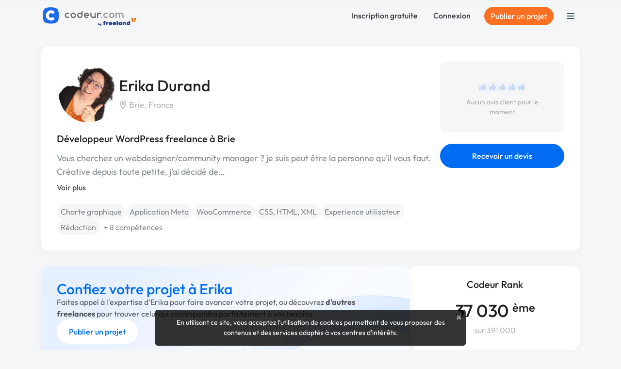

--- FILE ---
content_type: text/html; charset=utf-8
request_url: https://www.codeur.com/-erikaduz57
body_size: 25551
content:






<!DOCTYPE html>
<html class="scroll-smooth" lang="fr">
  <head>
  <meta charset="utf-8">
  <link rel="preload" href="/vite/assets/tailwind-4745c7df.css" as="style" type="text/css">
  <link rel="preload" href="/vite/assets/bootstrap-db4973ee.css" as="style" type="text/css">
  <link rel="preload" href="/vite/assets/application-2b924f3c.css" as="style" type="text/css">
  <link rel="modulepreload" href="/vite/assets/application-6a421064.js" as="script" type="module">

  <title>Erika Durand, développeur WordPress</title>
<meta name="description" content="Découvrez le profil de Erika Durand, développeur WordPress à Brie. Codeur.com aide les freelances comme Erika Durand à trouver des missions et des clients.">
<link rel="canonical" href="https://www.codeur.com/-erikaduz57">
<meta property="og:title" content="Erika Durand, développeur WordPress">
<meta property="og:description" content="Découvrez le profil de Erika Durand, développeur WordPress à Brie. Codeur.com aide les freelances comme Erika Durand à trouver des missions et des clients.">
<meta property="og:type" content="website">
<meta property="og:url" content="https://www.codeur.com/-erikaduz57">
<meta property="og:image" content="//api.codeur.com/widgets/post_image.png?k=9WxgVI3VXkEsMfiG&amp;v=speciality">
<meta name="twitter:card" content="summary_large_image">
<meta name="twitter:site" content="@codeur">
<meta name="twitter:title" content="Erika Durand, développeur WordPress">
<meta name="twitter:description" content="Découvrez le profil de Erika Durand, développeur WordPress à Brie. Codeur.com aide les freelances comme Erika Durand à trouver des missions et des clients.">

    <script type="application/ld+json">{"@context":"https://schema.org","@type":"ProfilePage","name":"Profil de Erika Durand","url":"https://www.codeur.com/-erikaduz57","mainEntity":{"@type":"Person","name":"Erika Durand","alternateName":"erikaduz57","image":"https://assets.codeur.com/g938llr38cod9bxh51lky3m3nhm3","url":"https://www.codeur.com/-erikaduz57","jobTitle":"Développeur WordPress","worksFor":{"@type":"Organization","name":"Erika DURAND"},"memberOf":"Codeur.com","description":"Vous cherchez un webdesigner/community manager ? je suis peut être la personne qu’il vous faut. Créative depuis toute petite, j’ai décidé de mettre ma créativité au service de la communication. Passionnée de communication digitale, rien de plus logique pour moi que de devenir Webdesigner/community manager. Pourquoi cette double fonction ? me direz vous. Et bien tout simplement car ces deux métiers se rapprochent beaucoup l’un de l’autre. Pendant que le Webdesigner analyse sa cible et ses concurrents pour développer un site ou une application web au plus près de son utilisateur, le community manager analyse sa cible et ses concurrents pour toucher au plus profond ses lecteurs. Tous deux étudient ensuite les données statistiques de comportement sur le site web ou sur les réseaux sociaux, pour adapter et améliorer leur design/structure ou leurs publications. Dans ces deux métiers, l’image de l’entreprise d’où être mise en avant, à travers la charte graphique et à travers les contenus des publications sur les réseaux sociaux. Vous l’avez compris, c’est ainsi que je conçois mon travail : toujours chercher à être au plus près de nos clients tout en mettant en avant l’image de t’entreprise. En ce qui concerne la technique de production de site web, j’utilise plutôt wordpress pour des questions de rapidité et simplicité. J’ai connaissance d’une quantité d’extension fiable pour toute demande. Mais je m’adapte facilement à d’autre Cms. Par exemple, j’ai récemment amélioré un thème Shotify à l’aide de code HTML/CSS. Et pour les réseaux sociaux ? j’ai l’âge idéal pour connaitre Facebook sur le bout des doigts. Hé oui ! il a grandi avec moi et me suit depuis mon adolescence. Mais je m’adapte aussi très bien à Instagram, que j’utilise un peu moins utilisé mais tout de même bien pratiqué. Linkedin commence à devenir mon atout et Twitter se profile surtout pour ma veille digitale. Aimant relever les défis, je suis prête à étudier toutes stratégies sur tous les réseaux sociaux. Je surveille d’ailleurs de près l’avenir de TikTok… N’hésitez pas à me contacter pour tout renseignement : ☎ 06.86.84.51.35 ✉ erikadurand16@gmail.com 🔗 www.erikadurand.fr","knowsAbout":["E-commerce","Web","Développement","Graphisme","Services","Webmarketing"],"knowsLanguage":["fr"],"skills":["WooCommerce","CSS, HTML, XML","Experience utilisateur","Rédaction","WordPress","Application Meta","Charte graphique","Photoshop","Communication","Etude de marché","Community management","Marketing","Optimisation SEO","Référencement, liens"],"hasOccupation":{"@type":"Occupation","name":"Développeur WordPress","occupationLocation":{"@type":"AdministrativeArea","name":"Brie, France","address":{"@type":"PostalAddress","addressLocality":"Brie","addressCountry":"France"}}},"makesOffer":{"@type":"Offer","itemOffered":{"@type":"Product","name":"Service de Développeur WordPress","description":"Vous cherchez un webdesigner/community manager ? je suis peut être la personne qu’il vous faut. Créative depuis toute petite, j’ai décidé de mettre ma créativité au service de la communication. Passionnée de communication digitale, rien de plus logique pour moi que de devenir Webdesigner/community manager. Pourquoi cette double fonction ? me direz vous. Et bien tout simplement car ces deux métiers se rapprochent beaucoup l’un de l’autre. Pendant que le Webdesigner analyse sa cible et ses concurrents pour développer un site ou une application web au plus près de son utilisateur, le community manager analyse sa cible et ses concurrents pour toucher au plus profond ses lecteurs. Tous deux étudient ensuite les données statistiques de comportement sur le site web ou sur les réseaux sociaux, pour adapter et améliorer leur design/structure ou leurs publications. Dans ces deux métiers, l’image de l’entreprise d’où être mise en avant, à travers la charte graphique et à travers les contenus des publications sur les réseaux sociaux. Vous l’avez compris, c’est ainsi que je conçois mon travail : toujours chercher à être au plus près de nos clients tout en mettant en avant l’image de t’entreprise. En ce qui concerne la technique de production de site web, j’utilise plutôt wordpress pour des questions de rapidité et simplicité. J’ai connaissance d’une quantité d’extension fiable pour toute demande. Mais je m’adapte facilement à d’autre Cms. Par exemple, j’ai récemment amélioré un thème Shotify à l’aide de code HTML/CSS. Et pour les réseaux sociaux ? j’ai l’âge idéal pour connaitre Facebook sur le bout des doigts. Hé oui ! il a grandi avec moi et me suit depuis mon adolescence. Mais je m’adapte aussi très bien à Instagram, que j’utilise un peu moins utilisé mais tout de même bien pratiqué. Linkedin commence à devenir mon atout et Twitter se profile surtout pour ma veille digitale. Aimant relever les défis, je suis prête à étudier toutes stratégies sur tous les réseaux sociaux. Je surveille d’ailleurs de près l’avenir de TikTok… N’hésitez pas à me contacter pour tout renseignement : ☎ 06.86.84.51.35 ✉ erikadurand16@gmail.com 🔗 www.erikadurand.fr — WooCommerce, CSS, HTML, XML, Experience utilisateur, Rédaction, WordPress, Application Meta"},"url":"https://www.codeur.com/-erikaduz57","availability":"https://schema.org/InStock","price":"20","priceCurrency":"EUR","priceSpecification":{"@type":"UnitPriceSpecification","priceCurrency":"EUR","price":"20","unitText":"heure"}}}}</script><script type="application/ld+json">{"@context":"https://schema.org","@type":"BreadcrumbList","itemListElement":[{"@type":"ListItem","position":1,"name":"Développeurs WordPress","item":"https://www.codeur.com/developpeur/wordpress"},{"@type":"ListItem","position":2,"name":"Erikaduz57"}]}</script>

  <meta name="robots" content="max-image-preview:large">
  <meta name="action-cable-url" content="wss://www.codeur.com/cable" />
  <meta name="viewport" content="width=device-width, initial-scale=1.0, interactive-widget=resizes-content">
  <meta name="turbo-prefetch" content="false">
  <link rel="icon" type="image/png" href="/assets/touch-icon-192-1b72433b6cc72a0a19feea47a751e2faa62eae12f1b6ae0e6852e5e905a62fa4.png" sizes="192x192" />
  <link rel="apple-touch-icon" type="image/png" href="/assets/apple-touch-icon-180-88b3b544043af9ef9b3b58c0c00d50d52e8fcf794134052c08062902613f3035.png" sizes="180x180" />
  <link rel="apple-touch-icon" type="image/png" href="/assets/apple-touch-icon-152-8aad47e30ecbaf8cdfe59927c3f5ff92b43629876c80addead76b184eb319b43.png" sizes="152x152" />
  <link rel="apple-touch-icon" type="image/png" href="/assets/apple-touch-icon-120-b39cfdd5ec361d87f89c86b0bb088295f1c2745b90cbe8f36dee2ce3cf4714b4.png" sizes="120x120" />
  <link rel="apple-touch-icon" type="image/png" href="/assets/apple-touch-icon-76-b64bbd0900b746cb5bd2f0926591a043a9cb53b1165db68a872059ec7bfa64e3.png" sizes="76x76" />
  <link rel="apple-touch-icon" type="image/png" href="/assets/apple-touch-icon-fe27ad6634ee419d2d949b483485a1981962c4abd953f93ee976eb468fbf33ef.png" />
  <link rel="shortcut icon" type="image/png" href="/assets/favicon-8b979238098de4daaf9f9e999c28a26189d50a6c9e9265eddf7468c574a932ea.png" />

  <link rel="preload" href="/assets/Outfit-Regular-789a7ad1321de707b96e6220e638a2780d85a76c03a305c361b7f8899141bdbb.ttf" as="font" type="font/ttf" crossorigin="anonymous">
<link rel="preload" href="/assets/Outfit-Medium-36890643194b258fe26ce4cbfc5d5d2787ed48ca506a5ec49bfbce181d582a63.ttf" as="font" type="font/ttf" crossorigin="anonymous">
<link rel="preload" href="/assets/Outfit-Bold-fd43cfe0a3a8243ce1b9170bfed80ec35263ef986a5a2fe18d336c56e45802e8.ttf" as="font" type="font/ttf" crossorigin="anonymous">

<style>
  @font-face {
    font-family: "Outfit";
    src: local("Outfit-Regular"), url(https://www.codeur.com/assets/Outfit-Regular-789a7ad1321de707b96e6220e638a2780d85a76c03a305c361b7f8899141bdbb.ttf);
    font-weight: normal;
    font-style: normal;
    font-display: swap;
  }

  @font-face {
    font-family: "Outfit";
    src: local("Outfit-Medium"), url(https://www.codeur.com/assets/Outfit-Medium-36890643194b258fe26ce4cbfc5d5d2787ed48ca506a5ec49bfbce181d582a63.ttf);
    font-weight: 500;
    font-style: normal;
    font-display: swap;
  }

  @font-face {
    font-family: "Outfit";
    src: local("Outfit-Bold"), url(https://www.codeur.com/assets/Outfit-Bold-fd43cfe0a3a8243ce1b9170bfed80ec35263ef986a5a2fe18d336c56e45802e8.ttf);
    font-weight: 700;
    font-style: normal;
    font-display: swap;
  }

  * {
    -webkit-font-smoothing: antialiased;
    -moz-osx-font-smoothing: grayscale;
  }
</style>



  
  <style type="text/css" data-turbo-track="dynamically">/*<![CDATA[*/.tw-from-\[\#E7F0FF\],.tw-to-white{--tw-gradient-from-position: ;--tw-gradient-via-position: ;--tw-gradient-to-position: }[mwn2ki] .tw-relative{position:relative}[mwn2ki] .tw-z-10{z-index:10}[mwn2ki] .tw-mb-10{margin-bottom:2.5rem}[mwn2ki] .tw-mb-12{margin-bottom:3rem}[mwn2ki] .tw-mb-2{margin-bottom:.5rem}[mwn2ki] .tw-mb-4{margin-bottom:1rem}[mwn2ki] .tw-mt-10{margin-top:2.5rem}[mwn2ki] .tw-mt-4{margin-top:1rem}[mwn2ki] .tw-flex{display:flex}[mwn2ki] .tw-hidden{display:none}[mwn2ki] .tw-h-auto{height:auto}[mwn2ki] .tw-w-1\/2{width:50%}[mwn2ki] .tw-w-5\/6{width:83.333333%}[mwn2ki] .tw-w-64{width:16rem}[mwn2ki] .tw-w-full{width:100%}[mwn2ki] .tw-flex-1{flex:1 1 0%}[mwn2ki] .tw-flex-shrink-0{flex-shrink:0}[mwn2ki] .tw-cursor-pointer{cursor:pointer}[mwn2ki] .tw-flex-col{flex-direction:column}[mwn2ki] .tw-flex-wrap{flex-wrap:wrap}[mwn2ki] .tw-items-center{align-items:center}[mwn2ki] .tw-justify-center{justify-content:center}[mwn2ki] .tw-gap-6{gap:1.5rem}[mwn2ki] .tw-rounded-full{border-radius:9999px}[mwn2ki] .tw-rounded-lg{border-radius:.8rem}[mwn2ki] .tw-border-b{border-bottom-width:1px}[mwn2ki] .tw-border-l{border-left-width:1px}[mwn2ki] .tw-border-\[\#234568\]\/10{border-color:rgba(35,69,104,.1)}[mwn2ki] .tw-bg-primary{--tw-bg-opacity:1;background-color:rgb(0 108 241/var(--tw-bg-opacity,1))}[mwn2ki] .tw-bg-warning{--tw-bg-opacity:1;background-color:rgb(252 112 35/var(--tw-bg-opacity,1))}[mwn2ki] .tw-bg-gradient-to-b{background-image:linear-gradient(to bottom,var(--tw-gradient-stops))}[mwn2ki] .tw-from-\[\#E7F0FF\]{--tw-gradient-from:#e7f0ff var(--tw-gradient-from-position);--tw-gradient-to:rgba(231,240,255,0) var(--tw-gradient-to-position);--tw-gradient-stops:var(--tw-gradient-from),var(--tw-gradient-to)}[mwn2ki] .tw-from-20\%{--tw-gradient-from-position:20%}[mwn2ki] .tw-to-white{--tw-gradient-to:#fff var(--tw-gradient-to-position)}[mwn2ki] .tw-px-4{padding-left:1rem;padding-right:1rem}[mwn2ki] .tw-py-0{padding-bottom:0;padding-top:0}[mwn2ki] .tw-py-3{padding-bottom:.75rem;padding-top:.75rem}[mwn2ki] .tw-pb-20{padding-bottom:5rem}[mwn2ki] .tw-pt-12{padding-top:3rem}[mwn2ki] .tw-text-center{text-align:center}[mwn2ki] .tw-text-base{font-size:1rem;line-height:1.5rem}[mwn2ki] .tw-text-lg{font-size:1.125rem;line-height:1.75rem}[mwn2ki] .tw-text-sm{font-size:.875rem;line-height:1.25rem}[mwn2ki] .tw-font-medium{font-weight:500}[mwn2ki] .tw-text-\[\#234568\]{--tw-text-opacity:1;color:rgb(35 69 104/var(--tw-text-opacity,1))}[mwn2ki] .tw-text-\[\#234568\]\/70{color:rgba(35,69,104,.7)}[mwn2ki] .tw-text-dark{--tw-text-opacity:1;color:rgb(52 58 64/var(--tw-text-opacity,1))}[mwn2ki] .tw-text-white{--tw-text-opacity:1;color:rgb(255 255 255/var(--tw-text-opacity,1))}[mwn2ki] .tw-placeholder-gray-500::-moz-placeholder{--tw-placeholder-opacity:1;color:rgb(173 181 189/var(--tw-placeholder-opacity,1))}[mwn2ki] .tw-placeholder-gray-500::placeholder{--tw-placeholder-opacity:1;color:rgb(173 181 189/var(--tw-placeholder-opacity,1))}[mwn2ki] .tw-duration-300{transition-duration:.3s}[mwn2ki] .hover\:tw-bg-\[\#E57103\]:hover{--tw-bg-opacity:1;background-color:rgb(229 113 3/var(--tw-bg-opacity,1))}[mwn2ki] .hover\:tw-bg-primary-dark:hover{--tw-bg-opacity:1;background-color:rgb(23 71 161/var(--tw-bg-opacity,1))}[mwn2ki] .hover\:tw-underline:hover{text-decoration-line:underline}[mwn2ki] .hover\:tw-no-underline:hover{text-decoration-line:none}@media (min-width:576px){[mwn2ki] .sm\:tw-w-full{width:100%}}@media (min-width:768px){[mwn2ki] .md\:tw-w-auto{width:auto}[mwn2ki] .md\:tw-flex-row{flex-direction:row}[mwn2ki] .md\:tw-items-start{align-items:flex-start}[mwn2ki] .md\:tw-justify-start{justify-content:flex-start}[mwn2ki] :is(.md\:tw-space-x-16>:not([hidden])~:not([hidden])){--tw-space-x-reverse:0;margin-left:calc(4rem*(1 - var(--tw-space-x-reverse)));margin-right:calc(4rem*var(--tw-space-x-reverse))}}@media (min-width:1200px){[mwn2ki] .xl\:tw-block{display:block}}/*]]>*/</style>
  
  <link rel="stylesheet" href="/vite/assets/tailwind-4745c7df.css" data-turbo-track="reload" media="all" />
<link rel="stylesheet" href="/vite/assets/bootstrap-db4973ee.css" data-turbo-track="reload" media="all" />
<link rel="stylesheet" href="/vite/assets/application-2b924f3c.css" data-turbo-track="reload" media="all" />
  
  <script>
  window.faIcon = function(type, icon, opts = {}) {
    opts.class = "svg-inline--fa fa-w-16 " + opts.class;
    return `<svg ${Object.keys(opts).map(k => `${k}="${opts[k]}"`).join(' ')}><use xlink:href="/assets/fontawesome/sprites-16ccb7c76f4d90dee157572ede8ba58c15e0be6231d938d7f0a0567fd4026679.svg#${type}-fa-${icon}"></use></svg>`;
  };

  class FaIcon extends HTMLElement {
    static get observedAttributes() {
      return ['type', 'icon', 'class', 'style'];
    }

    constructor() {
      super();
      this.attachShadow({ mode: 'open' });
    }

    connectedCallback() {
      this.render();
    }

    attributeChangedCallback() {
      this.render();
    }

    render() {
      if (this.parentElement) {
        this.outerHTML = faIcon(
          this.getAttribute('type') || 'far',
          this.getAttribute('icon'),
          { class: this.getAttribute('class') || '' }
        );
      }
    }
  }

  customElements.define('fa-icon', FaIcon);
</script>


  <script src="/vite/assets/application-6a421064.js" crossorigin="anonymous" type="module" data-turbo-track="reload" defer="defer"></script><link rel="modulepreload" href="/vite/assets/jquery-ea57c85b.js" as="script" crossorigin="anonymous" data-turbo-track="reload" defer="defer">
<link rel="modulepreload" href="/vite/assets/index-c9e6996b.js" as="script" crossorigin="anonymous" data-turbo-track="reload" defer="defer">
<link rel="modulepreload" href="/vite/assets/index-b2599968.js" as="script" crossorigin="anonymous" data-turbo-track="reload" defer="defer">
<link rel="modulepreload" href="/vite/assets/modal-90aae83b.js" as="script" crossorigin="anonymous" data-turbo-track="reload" defer="defer">
<link rel="modulepreload" href="/vite/assets/util-d652eb0d.js" as="script" crossorigin="anonymous" data-turbo-track="reload" defer="defer">
  
  

  <meta name="csrf-param" content="authenticity_token" />
<meta name="csrf-token" content="DYPLeeXduxC5w9MpNxWY1LNvMS8RXrk_G5irIs0WzDX0QaY1DwRbQJkpNoAR5BlqjVtBFMzXjdodRInJjObnvA" />
  <meta name="msvalidate.01" content="1B8E5977D00B296BFFA05C3D51E38524">
  <meta name="google-site-verification" content="CxsZBvV1-mWK6jeSXJN1B4ZnHgNd6SSz5gGnEb2mrPM">

    <link rel="stylesheet" href="/vite/assets/profile-c095c39b.css" data-turbo-track="reload" />

  
<script type="text/javascript">
  var _paq = window._paq = window._paq || [];
  /* tracker methods like "setCustomDimension" should be called before "trackPageView" */
  _paq.push(['setCustomUrl', 'https://www.codeur.com/profil/erikaduz57']);
  _paq.push(['trackPageView']);
  _paq.push(['enableLinkTracking']);
  (function() {
    var u="//stats.codeur.com/";
    _paq.push(['setTrackerUrl', u+'matomo.php']);
    _paq.push(['setSiteId', '1']);
    var d=document, g=d.createElement('script'), s=d.getElementsByTagName('script')[0];
    g.async=true; g.src=u+'matomo.js'; s.parentNode.insertBefore(g,s);
  })();
  var previousPageUrl = null;
  addEventListener('turbo:load', function() {
    if (_paq && previousPageUrl) {
      var anonymizedUrl = 'https://www.codeur.com/profil/erikaduz57';
      _paq.push(['setReferrerUrl', previousPageUrl]);
      _paq.push(['setCustomUrl', anonymizedUrl]);
      _paq.push(['setDocumentTitle', document.title]);
      _paq.push(['trackPageView']);
    }
    previousPageUrl = anonymizedUrl;
  });
  var _mtm = window._mtm = window._mtm || [];
  var d=document, g=d.createElement('script'), s=d.getElementsByTagName('script')[0];
  g.async=true; g.src='https://stats.codeur.com/js/container_7yCrtWsl.js'; s.parentNode.insertBefore(g,s);
  addEventListener('turbo:load', function() {
    if (_mtm) {
      _mtm.push({'mtm.startTime': (new Date().getTime()), 'event': 'mtm.Start'});
    }
  });
</script>

  <!--
  - if Rails.env.production? || Rails.env.staging?
    lazy loaded : load when JS Error occurs
    script src='https://js.sentry-cdn.com/2bba05c3b88d48429ee9defcf8d19822.min.js' crossorigin="anonymous" defer="defer" async="async"
  -->
</head>

  <body id="codeur" class="sidebar-closed profile guest webp">
    <div class="overlay"></div>
    
    
    


    <div class="notifications">
  <turbo-frame id="notifications" target="_top"></turbo-frame></div>


        

<nav id="navbar" class="navbar navbar-main  navbar-transparent-dark  transition-all duration-300 [&.navbar-transparent_.navbar-link>.logo-color]:hidden [&.sticky_.navbar-link>.logo-light]:hidden [&.navbar-transparent]:-mb-16 text-dark" data-controller="guest-navbar" data-action="scroll@window->guest-navbar#onScroll:passive" data-guest-navbar-sticky-anchor-value="" data-guest-navbar-transparent-value="false" data-guest-navbar-theme-value="">
  <div class="container flex justify-between items-center">
    <a title="Freelance : Codeur.com" class="navbar-link inline-block relative pl-0 flex items-center" href="/">
        <!DOCTYPE svg PUBLIC "-//W3C//DTD SVG 1.1//EN" "http://www.w3.org/Graphics/SVG/1.1/DTD/svg11.dtd">
<svg xmlns="http://www.w3.org/2000/svg" xmlns:xlink="http://www.w3.org/1999/xlink" xmlns:serif="http://www.serif.com/" width="195" height="39" viewBox="0 0 391 79" version="1.1" xml:space="preserve" style="fill-rule:evenodd;clip-rule:evenodd;stroke-linejoin:round;stroke-miterlimit:2;" role="img" aria-labelledby="ajlbkfik74qslmasa77hsja8m43w4utr" class="ml-0.5 logo-default block"><title id="ajlbkfik74qslmasa77hsja8m43w4utr">plateforme freelance Codeur.com</title>
    <g transform="matrix(-0.527416,0,0,0.512493,110.07,-28.1457)">
        <path d="M195.55,177.441C212.631,158.238 212.579,92.337 195.563,73.287C178.548,54.237 109.913,54.058 92.831,73.262C75.75,92.465 75.834,158.359 92.85,177.409C109.865,196.459 178.468,196.645 195.55,177.441Z" style="fill:rgb(31,105,236);"></path>
    </g>
    <g transform="matrix(0.494501,0,0,0.494501,0.194251,2.04229)">
        <path d="M70.68,25.409C79.416,25.476 88.12,28.203 95.288,33.207C99.703,36.067 101.052,41.725 97.032,46.061C96.31,46.792 95.585,47.521 94.86,48.25C93.39,49.725 91.249,51.861 91.249,51.861C88.265,54.552 84.15,54.822 80.619,52.509C71.62,46.614 59.068,49.726 53.466,59.786C47.684,70.171 53.296,83.012 63.729,86.908C69.44,89.041 75.873,88.354 81.214,84.837C82.669,83.878 87.514,82.214 91.223,85.88C92.977,87.615 94.749,89.371 96.359,90.976C98.298,92.91 99.146,94.521 99.33,96.718C99.696,101.096 97.196,103.965 91.385,106.957C75.826,115.502 56.328,114.127 41.633,101.371C26.839,88.788 22.494,66.043 32.005,48.618C39.748,34.43 53.939,25.617 69.617,25.417C69.971,25.411 70.326,25.409 70.68,25.409Z" style="fill:white;"></path>
    </g>
    <g transform="matrix(1,0,0,1,0,2)">
        <path d="M270.959,40.473C271.319,40.834 271.5,41.336 271.451,41.844C271.401,42.352 271.128,42.812 270.704,43.096C268.888,44.326 266.697,45.048 264.339,45.048C258.087,45.048 253.011,39.972 253.011,33.72C253.011,27.468 258.087,22.392 264.339,22.392C266.7,22.392 268.892,23.116 270.708,24.354C271.13,24.638 271.402,25.096 271.451,25.602C271.5,26.108 271.32,26.609 270.96,26.968C270.561,27.373 270.125,27.809 269.743,28.19C269.184,28.75 268.313,28.851 267.64,28.434C266.683,27.833 265.551,27.485 264.339,27.485C260.899,27.485 258.105,30.28 258.105,33.719C258.105,37.159 260.899,39.952 264.339,39.952C265.549,39.952 266.68,39.608 267.636,39.009C268.309,38.594 269.178,38.696 269.736,39.254C270.12,39.636 270.556,40.071 270.959,40.473ZM288.342,22.392C294.595,22.392 299.671,27.468 299.671,33.72C299.671,39.972 294.595,45.048 288.342,45.048C282.09,45.048 277.014,39.972 277.014,33.72C277.014,27.468 282.09,22.392 288.342,22.392ZM244.792,39.951C246.198,39.951 247.339,41.092 247.339,42.498C247.339,43.903 246.198,45.045 244.792,45.045C243.386,45.045 242.245,43.903 242.245,42.498C242.245,41.092 243.386,39.951 244.792,39.951ZM320.673,23.933C322.349,22.953 324.299,22.391 326.38,22.391C332.569,22.391 337.604,27.365 337.704,33.53L337.708,33.53L337.708,43.327C337.708,44.274 336.941,45.041 335.996,45.041L334.324,45.041C333.379,45.041 332.612,44.274 332.612,43.327L332.612,33.714C332.612,30.274 329.82,27.482 326.38,27.482C325.221,27.482 324.136,27.8 323.205,28.351L323.205,43.327C323.205,44.274 322.439,45.041 321.493,45.041L319.822,45.041C318.876,45.041 318.11,44.274 318.11,43.327L318.11,28.334C317.186,27.793 316.112,27.482 314.965,27.482C311.526,27.482 308.733,30.274 308.733,33.714L308.733,33.716L308.73,33.716L308.73,43.327C308.73,44.274 307.963,45.041 307.018,45.041L305.347,45.041C304.401,45.041 303.634,44.274 303.634,43.327L303.634,24.052C303.634,23.611 303.809,23.189 304.121,22.876C304.432,22.566 304.855,22.391 305.296,22.391L307.069,22.391C307.509,22.391 307.932,22.566 308.243,22.876C308.555,23.189 308.73,23.611 308.73,24.052L308.73,24.262C310.519,23.079 312.662,22.391 314.965,22.391C317.046,22.391 318.996,22.953 320.673,23.933ZM288.342,27.485C291.783,27.485 294.576,30.28 294.576,33.719C294.576,37.159 291.783,39.952 288.342,39.952C284.902,39.952 282.109,37.159 282.109,33.719C282.109,30.28 284.902,27.485 288.342,27.485Z" style="fill:rgb(157,157,157);"></path>
    </g>
    <g transform="matrix(1,0,0,1,0,2)">
        <path d="M216.691,33.872L216.691,24.129C216.691,23.673 216.872,23.234 217.195,22.911C217.519,22.588 217.957,22.406 218.414,22.406L220.065,22.406C220.522,22.406 220.96,22.588 221.283,22.911C221.606,23.234 221.788,23.673 221.788,24.129L221.788,43.328C221.788,44.28 221.016,45.051 220.065,45.051L218.414,45.051C217.462,45.051 216.691,44.28 216.691,43.328L216.691,43.182C214.903,44.363 212.761,45.051 210.459,45.051C204.209,45.051 199.134,39.978 199.131,33.727L199.131,24.129C199.131,23.673 199.312,23.234 199.636,22.911C199.958,22.588 200.397,22.406 200.854,22.406L202.505,22.406C202.961,22.406 203.4,22.588 203.723,22.911C204.046,23.234 204.228,23.673 204.228,24.129L204.228,33.727L204.226,33.727C204.229,37.165 207.021,39.955 210.459,39.955C213.849,39.955 216.61,37.243 216.691,33.872ZM110.263,40.473C110.624,40.834 110.804,41.336 110.755,41.844C110.706,42.352 110.432,42.812 110.009,43.096C108.192,44.326 106.001,45.048 103.643,45.048C97.391,45.048 92.315,39.972 92.315,33.72C92.315,27.468 97.391,22.392 103.643,22.392C106.004,22.392 108.197,23.116 110.012,24.354C110.434,24.638 110.707,25.096 110.756,25.602C110.804,26.108 110.624,26.609 110.264,26.968C109.866,27.373 109.43,27.809 109.048,28.19C108.488,28.75 107.618,28.851 106.945,28.434C105.988,27.833 104.856,27.485 103.643,27.485C100.203,27.485 97.41,30.28 97.41,33.719C97.41,37.159 100.203,39.952 103.643,39.952C104.854,39.952 105.984,39.608 106.941,39.009C107.613,38.594 108.482,38.696 109.041,39.254C109.425,39.636 109.861,40.071 110.263,40.473ZM226.733,24.115C226.733,23.165 227.504,22.392 228.456,22.392L230.106,22.392C231.058,22.392 231.829,23.165 231.829,24.115L231.829,24.261C233.618,23.081 235.76,22.392 238.061,22.392C240.45,22.392 242.666,23.133 244.495,24.398C244.917,24.687 245.189,25.148 245.236,25.658C245.284,26.166 245.102,26.67 244.739,27.031C244.35,27.427 243.924,27.852 243.55,28.228C242.978,28.797 242.091,28.896 241.412,28.466C240.444,27.844 239.294,27.485 238.061,27.485C234.672,27.485 231.91,30.196 231.829,33.566L231.829,33.871C231.869,35.531 231.829,39.952 231.829,39.952L231.829,43.325C231.829,44.278 231.058,45.048 230.106,45.048L228.456,45.048C227.504,45.048 226.733,44.278 226.733,43.325L226.733,24.115ZM194.181,34.547C194.181,35.002 193.999,35.442 193.676,35.763C193.353,36.087 192.915,36.27 192.458,36.27L177.172,36.27C178.145,38.443 180.325,39.952 182.855,39.952C184.063,39.952 185.191,39.608 186.147,39.012C186.826,38.595 187.702,38.698 188.266,39.262C188.643,39.636 189.07,40.062 189.464,40.456C189.829,40.821 190.011,41.329 189.961,41.842C189.911,42.356 189.634,42.819 189.205,43.106C187.392,44.332 185.207,45.048 182.855,45.048C176.603,45.048 171.527,39.972 171.527,33.72C171.527,27.468 176.603,22.392 182.855,22.392C188.231,22.392 192.737,26.145 193.887,31.173C194.072,31.942 194.171,32.742 194.181,33.562L194.181,34.547ZM127.647,22.392C133.899,22.392 138.975,27.468 138.975,33.72C138.975,39.972 133.899,45.048 127.647,45.048C121.394,45.048 116.318,39.972 116.318,33.72C116.318,27.468 121.394,22.392 127.647,22.392ZM166.579,33.722C166.578,39.974 161.502,45.048 155.25,45.048C148.998,45.048 143.922,39.972 143.922,33.72C143.922,27.468 148.998,22.392 155.25,22.392C157.551,22.392 159.694,23.081 161.482,24.261L161.482,17.867C161.482,16.916 162.253,16.144 163.205,16.144L164.856,16.144C165.807,16.144 166.579,16.916 166.579,17.867L166.579,33.722ZM127.647,27.485C131.087,27.485 133.88,30.28 133.88,33.719C133.88,37.159 131.087,39.952 127.647,39.952C124.206,39.952 121.413,37.159 121.413,33.719C121.413,30.28 124.206,27.485 127.647,27.485ZM161.482,33.566C161.401,30.196 158.639,27.485 155.25,27.485C151.81,27.485 149.017,30.28 149.017,33.719C149.017,37.159 151.81,39.952 155.25,39.952C158.69,39.952 161.482,37.161 161.484,33.722L161.482,33.722L161.482,33.566ZM188.54,31.173C187.571,29 185.388,27.485 182.855,27.485C180.322,27.485 178.14,29 177.171,31.173L188.54,31.173Z" style="fill:rgb(111,111,111);"></path>
    </g>
    <g transform="matrix(1,0,0,1,0,2)">
        <path d="M241.739,73.329L239.888,76.435L239.542,76.944L242.638,76.944L247.341,69.037L247.636,68.529L244.53,68.529L243.236,70.833L241.903,68.529L238.732,68.529L239.076,69.043L241.739,73.329ZM306.124,69.345L297.309,69.345C297.593,70.956 299.773,71.146 300.721,70.008L305.982,70.008C304.892,73.326 302.285,74.701 298.873,74.701C294.749,74.701 291.811,71.999 291.811,67.876C291.811,63.563 295.034,61.145 299.062,61.145C302.664,61.193 306.266,63.42 306.266,67.876C306.266,68.397 306.219,68.871 306.124,69.345ZM289.915,69.345L281.099,69.345C281.384,70.956 283.564,71.146 284.512,70.008L289.773,70.008C288.683,73.326 286.076,74.701 282.663,74.701C278.54,74.701 275.602,71.999 275.602,67.876C275.602,63.563 278.824,61.145 282.853,61.145C286.455,61.193 290.057,63.42 290.057,67.876C290.057,68.397 290.01,68.871 289.915,69.345ZM365.179,74.369L359.87,74.369L359.728,73.136C358.828,74.227 357.548,74.606 356.268,74.606C352.24,74.653 350.202,71.525 350.202,68.113C350.154,64.321 352.524,61.335 356.458,61.335C357.453,61.335 358.733,61.572 359.491,62.236L359.491,57.78L365.179,57.78L365.179,74.369ZM331.338,74.369L325.935,74.369L325.793,73.136C324.893,74.227 323.613,74.606 322.381,74.606C314.181,74.701 314.181,61.193 322.381,61.288C323.613,61.288 324.94,61.667 325.793,62.757L325.935,61.525L331.338,61.525L331.338,74.369ZM234.881,74.17C235.282,74.408 235.758,74.529 236.31,74.529C236.765,74.529 237.189,74.448 237.583,74.287C237.977,74.127 238.319,73.907 238.61,73.63C238.904,73.351 239.132,73.022 239.296,72.645C239.459,72.267 239.542,71.864 239.542,71.433C239.542,71.011 239.461,70.613 239.302,70.239C239.143,69.865 238.922,69.541 238.642,69.265C238.362,68.991 238.024,68.772 237.627,68.61C237.235,68.45 236.803,68.368 236.332,68.368C235.787,68.368 235.303,68.486 234.881,68.719L234.881,66.554L232.184,66.554L232.184,74.368L234.881,74.368L234.881,74.17ZM314.087,57.78L308.352,57.78L308.352,74.416L314.087,74.416L314.087,57.78ZM339.348,61.525L339.348,62.852C340.249,61.714 341.576,61.288 342.808,61.335C346.647,61.43 347.974,63.989 347.974,67.449L347.974,74.416L342.287,74.416L342.287,67.449C342.287,66.549 341.718,66.075 340.96,66.075C340.249,66.075 339.538,66.549 339.538,67.449L339.538,74.369L333.85,74.369L333.85,61.525L339.348,61.525ZM270.104,74.369L264.416,74.369L264.416,61.525L269.677,61.525L269.914,62.662C270.72,61.098 272.853,61.003 274.322,61.43L274.18,66.549C272,65.885 270.104,66.88 270.104,69.345L270.104,74.369ZM254.416,61.714C254.416,57.401 258.302,56.359 262.473,57.591L262.283,60.861C261.288,60.482 260.198,60.814 260.198,61.714L262.331,61.714L262.331,65.553L260.103,65.553L260.103,74.369L254.416,74.369L254.416,65.553L252.994,65.553L252.994,61.714L254.416,61.714ZM236.756,71.464C236.756,71.565 236.732,71.663 236.685,71.756C236.633,71.86 236.563,71.953 236.477,72.033C236.393,72.111 236.292,72.172 236.178,72.217C236.059,72.263 235.931,72.285 235.796,72.285C235.661,72.285 235.533,72.261 235.412,72.213C235.289,72.164 235.181,72.1 235.09,72.02C235.006,71.947 234.94,71.861 234.893,71.762C234.847,71.666 234.825,71.563 234.825,71.454C234.825,71.345 234.849,71.241 234.897,71.144C234.949,71.037 235.018,70.944 235.103,70.865C235.188,70.786 235.288,70.725 235.403,70.68C235.522,70.635 235.649,70.612 235.785,70.612C235.925,70.612 236.054,70.635 236.172,70.683C236.291,70.732 236.396,70.796 236.487,70.878C236.572,70.955 236.639,71.045 236.686,71.148C236.733,71.247 236.756,71.353 236.756,71.464ZM355.937,67.876C355.937,69.155 356.825,69.807 357.714,69.825C358.603,69.842 359.491,69.226 359.491,67.97C359.491,65.506 355.937,65.506 355.937,67.876ZM325.604,67.97C325.604,66.714 324.715,66.098 323.826,66.104C322.938,66.11 322.049,66.738 322.049,67.97C322.049,70.435 325.604,70.435 325.604,67.97ZM300.816,66.833C300.65,65.956 299.856,65.53 299.062,65.535C298.268,65.541 297.474,65.98 297.309,66.833L300.816,66.833ZM284.607,66.833C284.441,65.956 283.647,65.53 282.853,65.535C282.059,65.541 281.265,65.98 281.099,66.833L284.607,66.833Z" style="fill:rgb(42,66,144);fill-rule:nonzero;"></path>
    </g>
    <g transform="matrix(0.473953,0,0,0.473953,252.994,45.467)">
        <path d="M290.2,0C293.5,15.2 282,22.9 277.8,22.9C278.9,22.9 284,26.4 284,31.6C284,33.5 283.3,34 283.3,35C283.3,36 283.7,37.1 284.7,38.3L284.1,38.9C282.3,37.2 280.7,37.3 279.2,37.6C277.5,37.9 267.3,36.1 267.3,21C267.4,3.8 284.2,0 290.2,0Z" style="fill:url(#_Linear1);fill-rule:nonzero;"></path>
    </g>
    <g transform="matrix(0.473953,0,0,0.473953,252.994,45.467)">
        <path d="M243.6,0C240.3,15.2 251.8,22.9 256,22.9C254.9,22.9 249.8,26.4 249.8,31.6C249.8,33.5 250.5,34 250.5,35C250.5,36 250.1,37.1 249.1,38.3L249.7,38.9C251.5,37.2 253.1,37.3 254.6,37.6C256.3,37.9 266.5,36.1 266.5,21C266.4,3.8 249.6,0 243.6,0Z" style="fill:url(#_Linear2);fill-rule:nonzero;"></path>
    </g>
    <defs>
        <linearGradient id="_Linear1" x1="0" y1="0" x2="1" y2="0" gradientUnits="userSpaceOnUse" gradientTransform="matrix(23.4155,0,0,23.4155,267.407,19.4321)"><stop offset="0" style="stop-color:rgb(227,165,40);stop-opacity:1"></stop><stop offset="1" style="stop-color:rgb(208,101,25);stop-opacity:1"></stop></linearGradient>
        <linearGradient id="_Linear2" x1="0" y1="0" x2="1" y2="0" gradientUnits="userSpaceOnUse" gradientTransform="matrix(23.4152,0,0,23.4152,243.002,19.4321)"><stop offset="0" style="stop-color:rgb(227,165,40);stop-opacity:1"></stop><stop offset="1" style="stop-color:rgb(208,101,25);stop-opacity:1"></stop></linearGradient>
    </defs>
</svg>
      <svg xmlns="http://www.w3.org/2000/svg" width="40" height="40" viewBox="0 0 250 250" fill="none" role="img" aria-labelledby="ajfu5jlg2734vjristgv0cd3752pkxi9" class="logo-sticky hidden"><title id="ajfu5jlg2734vjristgv0cd3752pkxi9">freelance</title>
<path fill-rule="evenodd" clip-rule="evenodd" d="M41.5803 207.598C13.8782 177.336 13.9625 73.4814 41.5592 43.4601C69.1543 13.4388 180.467 13.1567 208.171 43.4207C235.873 73.6831 235.737 177.527 208.14 207.548C180.545 237.569 69.284 237.862 41.5803 207.598Z" fill="#1F69EC"></path>
<path d="M116.569 156.151C126.286 159.78 137.208 158.595 146.23 152.655L146.231 152.654C146.831 152.259 148.628 151.462 150.819 151.37C152.884 151.284 155.149 151.819 157.17 153.817C159.836 156.454 162.526 159.12 164.969 161.555C167.505 164.084 168.3 165.818 168.495 168.153C168.704 170.657 168.125 172.538 166.709 174.315C165.174 176.242 162.523 178.203 158.254 180.401L158.214 180.422L158.174 180.444C135.738 192.765 107.644 190.801 86.4041 172.364L86.3911 172.353L86.378 172.342C65.1157 154.257 58.8353 121.441 72.5229 96.3641L72.523 96.3639C83.7353 75.8189 104.215 63.1512 126.761 62.8636L126.768 62.8635L126.775 62.8634C127.284 62.8548 127.799 62.8518 128.321 62.8517C140.922 62.951 153.477 66.8899 163.798 74.0944L163.846 74.1283L163.896 74.1604C166.53 75.8667 168.105 78.3081 168.52 80.7878C168.922 83.194 168.283 85.9264 165.934 88.4799C164.855 89.5721 163.771 90.6622 162.683 91.757C161.568 92.8758 160.197 94.2464 159.104 95.3384C158.558 95.8841 158.081 96.3598 157.742 96.6991L157.343 97.0973L157.264 97.176C153.947 100.123 149.437 100.485 145.319 97.7871C129.895 87.6838 108.61 93.1038 99.1742 110.048L99.1741 110.048C89.2796 127.82 98.9146 149.558 116.569 156.151ZM116.569 156.151L117.752 152.984L116.569 156.151Z" fill="white" stroke="white" stroke-width="6.83115"></path>
</svg>
</a>
    <div class="navbar-actions flex">
      <a class="leading-7 p-1 mr-6 font-medium no-underline hidden lg:inline-block text-dark" data-guest-navbar-target="signupLink" href="/users/sign_up">Inscription gratuite</a>
      <a class="leading-7 p-1 mr-6 font-medium no-underline hidden lg:inline-block text-dark" data-guest-navbar-target="loginLink" href="/users/sign_in">Connexion</a>
      <a class="btn btn-warning leading-7 px-3 py-1 mr-4 hidden font-medium lg:inline-block" data-controller="launch-fast" href="/fonctionnement-codeur">
        Publier un projet
</a>      <div class="user-dropdown relative" data-controller="dropdown" data-dropdown-opened-class="dropdown--opened" data-action="click->dropdown#toggle">
  <div class="overflow-hidden rounded-pill cursor-pointer flex items-center p-1 h-full justify-center ">
    <div class="hamburger relative h-[10px] flex justify-center -mt-[1.5px] w-[1.875rem]">
      <div class="bar bar-top w-[15px] h-[2px]"></div>
      <div class="bar bar-middle w-[15px] h-[2px]"></div>
      <div class="bar bar-bottom w-[15px] h-[2px]"></div>
    </div>

      <img width="32" height="32" class="flex lg:hidden" alt="" src="/assets/home/user-8efc1d6aa2bd5c81f5d1ac8edc0fb1ca0ac86263d2333a206a03967f9f2b6052.webp" />
  </div>

  <div class="dropdown overflow-hidden shadow-lg mt-2 w-80 bg-white rounded-lg" data-dropdown-target="dropdown" data-controller="scroll-shadow" data-action="dropdown:open->scroll-shadow#resize resize@window->scroll-shadow#resize">
    <div class="scroll-shadow--content" data-scroll-shadow-target="content">
      <div class="scroll-shadow--top-edge" data-scroll-shadow-target="topEdge"></div>
      <div class="scroll-shadow--bottom-edge" data-scroll-shadow-target="bottomEdge"></div>

        <a class="block font-medium text-dark rounded no-underline lg:hidden" href="/users/sign_in">Se connecter</a>
        <a class="block font-medium text-dark rounded no-underline lg:hidden" href="/users/sign_up">S&#39;inscrire gratuitement</a>
        <a class="block font-medium text-dark rounded no-underline lg:hidden" data-controller="launch-fast" href="/fonctionnement-codeur">Publier un projet</a>

        <div class="divider bg-light lg:hidden"></div>
        <small class="text-blue-dark/60">Plateforme</small>
        <a class="block text-inherit text-blue-dark rounded no-underline" href="/comment-ca-marche">
          <svg xmlns="http://www.w3.org/2000/svg" width="18" height="18" viewBox="0 0 18 18" fill="none" aria-hidden="true" class="w-4 h-4 mr-2">
<path d="M9.00046 10.0029C10.2449 10.0029 11.2529 8.99446 11.2529 7.75046C11.2529 6.50645 10.2449 5.49805 9.00046 5.49805C7.756 5.49805 6.74805 6.50645 6.74805 7.75046C6.74805 8.99446 7.756 10.0029 9.00046 10.0029Z" fill="#234568"></path>
<path fill-rule="evenodd" clip-rule="evenodd" d="M4.45308 14.9423C5.02138 12.9651 6.82792 11.5005 9.0009 11.5005C11.1742 11.5005 12.9793 12.9654 13.5486 14.9419C13.6413 15.2638 13.5094 15.6081 13.2253 15.7856C12.0008 16.5504 10.555 17.0005 9.0009 17.0005C7.44665 17.0005 6.00197 16.5504 4.77681 15.7857C4.49268 15.6084 4.36056 15.2642 4.45308 14.9423Z" fill="#234568"></path>
<path d="M17.25 3H15.5V1.25C15.5 0.836 15.164 0.5 14.75 0.5C14.336 0.5 14 0.836 14 1.25V3H12.25C11.836 3 11.5 3.336 11.5 3.75C11.5 4.164 11.836 4.5 12.25 4.5H14V6.25C14 6.664 14.336 7 14.75 7C15.164 7 15.5 6.664 15.5 6.25V4.5H17.25C17.664 4.5 18 4.164 18 3.75C18 3.336 17.664 3 17.25 3Z" fill="#234568"></path>
<path fill-rule="evenodd" clip-rule="evenodd" d="M1 9.00049C1 4.58238 4.58178 1.00049 9 1.00049C9.37127 1.00049 9.72585 1.03372 10.0609 1.07834C10.4715 1.13302 10.76 1.51019 10.7053 1.92078C10.6507 2.33137 10.2735 2.61989 9.8629 2.56522C9.56715 2.52583 9.28294 2.50049 9 2.50049C5.41022 2.50049 2.5 5.4108 2.5 9.00049C2.5 12.5902 5.41022 15.5005 9 15.5005C12.5898 15.5005 15.5 12.5902 15.5 9.00049C15.5 8.98669 15.4966 8.94514 15.4949 8.85941C15.487 8.44527 15.8162 8.10309 16.2304 8.09513C16.6445 8.08716 16.9867 8.41643 16.9947 8.83057C16.9955 8.87657 17 8.9235 17 9.00049C17 13.4186 13.4182 17.0005 9 17.0005C4.58178 17.0005 1 13.4186 1 9.00049Z" fill="#234568"></path>
</svg>
          Trouver des freelances
</a>        <a class="block text-inherit text-blue-dark rounded no-underline" href="/comment-ca-marche-pour-les-prestataires">
          <svg xmlns="http://www.w3.org/2000/svg" width="18" height="18" viewBox="0 0 18 18" fill="none" aria-hidden="true" class="w-4 h-4 mr-2">
<path d="M13.6401 14.481C13.1681 12.319 11.2161 10.75 9.00007 10.75C6.78407 10.75 4.83207 12.319 4.36007 14.481C4.17107 15.345 4.70807 16.23 5.58407 16.494C6.69207 16.829 7.84207 17 9.00007 17C10.1581 17 11.3081 16.83 12.4161 16.494C13.2921 16.229 13.8291 15.345 13.6401 14.481Z" fill="#234568"></path>
<path d="M9 9.50049C10.3813 9.50049 11.5 8.38174 11.5 7.00049C11.5 5.61924 10.3813 4.50049 9 4.50049C7.61875 4.50049 6.5 5.61924 6.5 7.00049C6.5 8.38174 7.61875 9.50049 9 9.50049Z" fill="#234568"></path>
<path d="M13.75 5.00049C14.716 5.00049 15.5 4.21649 15.5 3.25049C15.5 2.28449 14.716 1.50049 13.75 1.50049C12.784 1.50049 12 2.28449 12 3.25049C12 4.21649 12.784 5.00049 13.75 5.00049Z" fill="#234568"></path>
<path d="M4.25 5.00049C5.216 5.00049 6 4.21649 6 3.25049C6 2.28449 5.216 1.50049 4.25 1.50049C3.284 1.50049 2.5 2.28449 2.5 3.25049C2.5 4.21649 3.284 5.00049 4.25 5.00049Z" fill="#234568"></path>
<path d="M4.25299 6.49463C4.51693 6.49463 4.77458 6.52154 5.02333 6.57278C5.00839 6.71334 5.00073 6.85608 5.00073 7.00061C5.00073 8.14067 5.4773 9.1691 6.24216 9.89761C5.44666 10.2915 4.74089 10.8507 4.17577 11.5344C4.09112 11.5344 4.0061 11.5369 3.92149 11.534C3.02849 11.5028 2.26034 11.346 1.65478 11.1709C0.922182 10.9585 0.357095 10.1964 0.571271 9.35427C0.989049 7.71097 2.47867 6.49463 4.25299 6.49463Z" fill="#234568"></path>
<path d="M11.7598 9.89763C12.5553 10.2916 13.261 10.8507 13.8262 11.5344C13.9116 11.5344 13.9975 11.537 14.0829 11.534C14.9759 11.5028 15.7436 11.3461 16.3492 11.171C17.03 10.9736 17.5665 10.3014 17.467 9.5314C17.4526 9.41939 17.4219 9.30447 17.3881 9.19263C16.9165 7.63183 15.467 6.49463 13.7514 6.49463C13.4866 6.49463 13.2282 6.52171 12.9787 6.57326C12.9936 6.71366 13.0013 6.85624 13.0013 7.00061C13.0013 8.14068 12.5247 9.16912 11.7598 9.89763Z" fill="#234568"></path>
</svg>
          Trouver des clients
</a>        <a target="_blank" class="block text-inherit text-blue-dark rounded no-underline" href="https://aide.codeur.com/">
          <svg xmlns="http://www.w3.org/2000/svg" width="18" height="18" viewBox="0 0 18 18" fill="none" aria-hidden="true" class="w-4 h-4 mr-2">
<path d="M10.709 17H8.75C8.336 17 8 16.664 8 16.25C8 15.836 8.336 15.5 8.75 15.5H10.709C11.295 15.5 11.796 15.101 11.928 14.529L12.271 13.078C12.366 12.675 12.769 12.428 13.173 12.52C13.575 12.615 13.825 13.02 13.73 13.422L13.388 14.869C13.101 16.122 11.998 17 10.709 17Z" fill="#234568"></path>
<path d="M14.1377 14H13.0007C12.7737 14 12.5597 13.897 12.4167 13.721C12.2737 13.545 12.2197 13.313 12.2677 13.092L13.3517 8.09201C13.4557 7.67001 13.5007 7.33001 13.5007 7.00101C13.5007 4.52001 11.4817 2.50101 9.0007 2.50101C6.5197 2.50101 4.5007 4.52001 4.5007 7.00101C4.5007 7.33001 4.5467 7.67001 4.6457 8.07201L5.7347 13.092C5.7827 13.314 5.7277 13.545 5.5857 13.721C5.4427 13.898 5.2287 14 5.0017 14H3.8647C2.5797 14 1.4487 13.088 1.1767 11.833L0.8417 10.288C0.5767 9.06401 1.1737 7.81501 2.2907 7.25101L3.0027 6.89201C3.0617 3.63401 5.7297 1.00101 9.0017 1.00101C12.2737 1.00101 14.9417 3.63401 15.0007 6.89201L15.7127 7.25101C16.8297 7.81501 17.4267 9.06401 17.1617 10.288L16.8267 11.833C16.5547 13.089 15.4227 14 14.1377 14Z" fill="#234568"></path>
</svg>
          Aide et support
</a>
          <div class="divider bg-light my-5"></div>
          <small class="text-blue-dark/60">Meilleurs outils freelance</small>
            <a class="block text-inherit text-blue-dark rounded no-underline" href="/comparatif/logiciel-facturation">Logiciels de facturation</a>
            <a class="block text-inherit text-blue-dark rounded no-underline" href="/comparatif/banque-pro">Banques professionnelles</a>
            <a class="block text-inherit text-blue-dark rounded no-underline" href="/comparatif/hebergement-web">Hébergements web</a>
            <a class="block text-inherit text-blue-dark rounded no-underline" href="/comparatif/domiciliation-entreprise">Domiciliation d&#39;entreprise</a>
            <a class="block text-inherit text-blue-dark rounded no-underline" href="/comparatif/logiciel-rh">Logiciels RH</a>
            <a class="block text-inherit text-blue-dark rounded no-underline" href="/comparatif/outil-application-no-code">Outils de création d&#39;app no code</a>
            <a class="block text-inherit text-blue-dark rounded no-underline" href="/comparatif/logiciel-crm">Logiciels CRM</a>
            <a class="block text-inherit text-blue-dark rounded no-underline" href="/comparatif/logiciel-comptabilite">Logiciels de comptabilité</a>
            <a class="block text-inherit text-blue-dark rounded no-underline" href="/comparatif/createur-site">Créateurs de site web</a>
            <a class="block text-inherit text-blue-dark rounded no-underline" href="/comparatif/logiciel-gestion-de-projet">Logiciels de gestion de projet</a>
            <a class="block text-inherit text-blue-dark rounded no-underline" href="/comparatif/registrar-nom-de-domaine">Registrar de nom de domaine</a>

    </div>
    <div class="scroll-shadow--top-shadow" data-scroll-shadow-target="topShadow"></div>
    <div class="scroll-shadow--bottom-shadow" data-scroll-shadow-target="bottomShadow"></div>
  </div>
</div>

    </div>
  </div>
</nav>



      <div class="guest-modal modal fade2" tabindex="-1" role="dialog" aria-labelledby="multi-modal" aria-hidden="true" id="cta-guest-profile">
  <div class="modal-dialog modal-lg" role="document">
    <div class="modal-content">
      <div class="row no-gutters">
        <div class="col-sm-4 hidden md:flex text-white flex-1">
          <div class="cta-guest-profile-left relative p-2 flex items-center rounded-l-xl" style="background-image: url(&#39;https://www.codeur.com/assets/codeur/human-dark-18d0c6a4ef9be95b055770e56cc65257ec3475d5420203f434cb050af356a35d.webp&#39;)">
            <ul class="step-list teal no-border">
              <li class="step">
                <span class="step-tag bordered"><svg class="svg-inline--fa fa-w-16 fa-icon-check" aria-hidden="true"><use xlink:href="/assets/fontawesome/sprites-16ccb7c76f4d90dee157572ede8ba58c15e0be6231d938d7f0a0567fd4026679.svg#far-fa-check" /></svg></span>
                <span>Plus de 30 000 clients</span>
              </li>
              <li class="step">
                <span class="step-tag bordered"><svg class="svg-inline--fa fa-w-16 fa-icon-check" aria-hidden="true"><use xlink:href="/assets/fontawesome/sprites-16ccb7c76f4d90dee157572ede8ba58c15e0be6231d938d7f0a0567fd4026679.svg#far-fa-check" /></svg></span>
                <span>Plus de 2 000 projets/mois</span>
              </li>
              <li class="step">
                <span class="step-tag bordered"><svg class="svg-inline--fa fa-w-16 fa-icon-check" aria-hidden="true"><use xlink:href="/assets/fontawesome/sprites-16ccb7c76f4d90dee157572ede8ba58c15e0be6231d938d7f0a0567fd4026679.svg#far-fa-check" /></svg></span>
                <span>1<sup>ère</sup> communauté de freelance</span>
              </li>
            </ul>
          </div>
        </div>
        <div class="col-md-8">
          <div class="modal-body cta-guest-profile-right p-6">
            <div>
                    <p class="text-dark font-medium text-xl md:text-3xl mb-6">
                  Pour accéder à cette page, <br>inscrivez-vous gratuitement
                </p>


  <p>Choisissez votre profil&nbsp;:</p>

  <div class="flex flex-col space-y-6">
      <a class="p-4 border rounded-lg flex items-center cursor-pointer hover:border-primary-light transition-all text-body-color no-underline" href="/users/sign_up?typology=client">
        <img class="w-14 h-14 mr-4" alt="" src="/assets/signup/client-3fc0792ce4f6eb3b1ab322881b4dc9dc4c3138cd2aad23af6674b3565444819d.webp" />
        <div class="grow">
          <p class="mb-0 font-bold">Client</p>
          <p class="mb-0 text-muted">J&#39;ai un projet à réaliser</p>
        </div>
        <img class="w-6 h-6 mr-4 hidden xs:block" alt="" src="/assets/signup/chevron-3fb36811a1a5fbfb63b66819b79a6689cac89009b36f5044763c2d545b4e76c4.svg" />
</a>      <a class="p-4 border rounded-lg flex items-center cursor-pointer hover:border-primary-light transition-all text-body-color no-underline" href="/users/sign_up?typology=prestataire">
        <img class="w-14 h-14 mr-4" alt="" src="/assets/signup/prestataire-8c92453ec1c307283067ac97b108820cfeab71e88541682e20c2beb41292aeb5.webp" />
        <div class="grow">
          <p class="mb-0 font-bold">Prestataire</p>
          <p class="mb-0 text-muted">Je cherche des projets</p>
        </div>
        <img class="w-6 h-6 mr-4 hidden xs:block" alt="" src="/assets/signup/chevron-3fb36811a1a5fbfb63b66819b79a6689cac89009b36f5044763c2d545b4e76c4.svg" />
</a>  </div>
</div>
            <div class="mt-9">
              Déjà inscrit sur Codeur.com ?
              <a href="/users/sign_in">Se connecter</a>
            </div>
          </div>
        </div>
      </div>
    </div>
  </div>
</div>



    

    <div class="codeur-wrap">
      
      

          
    <div class="container mt-8">
  <div id="banner" class="card relative">

    <div class="card-body p-8">
      <div class="flex flex-col gap-8 lg:flex-row lg:gap-20">
        <div class="grow self-start">
          <div class="flex flex-col lg:flex-row gap-4 lg:gap-6 items-center mb-4">
            <div>
              <turbo-frame id="user_profile_avatar" target="_top">
                <div class="relative no-underline block group w-32 h-32">
  <div class="overflow-hidden h-full w-full flex items-center justify-center rounded-full border-4 border-white shadow-sm">
      <img width="128" height="128" data-cropper-target="cropResultPreview" alt="Erika Durand Développeur WordPress" src="https://assets.codeur.com/5evxt1ctti7ah0z04nc9qjuape7d" />
</div>

</div>
</turbo-frame>            </div>
            <div class="text-center lg:text-left">
              <h1 class="text-[2rem] font-medium text-darker">
                Erika Durand
                
              </h1>
                <div class="text-gray-600 text-[17px] opacity-50">
    <svg class="svg-inline--fa fa-w-16 fa-icon-map-marker-alt" aria-hidden="true"><use xlink:href="/assets/fontawesome/sprites-16ccb7c76f4d90dee157572ede8ba58c15e0be6231d938d7f0a0567fd4026679.svg#far-fa-map-marker-alt" /></svg>
    Brie, France
  </div>


              
            </div>
          </div>

              <div class="text-xl font-medium text-darker mb-3">
                  Développeur WordPress freelance à Brie
              </div>

            
<div data-controller="biography" id="user-biography">
  <div class=" text-lg text-gray-600 opacity-80 flex flex-col md:flex-row md:justify-between items-start" data-biography-target="display">
    <div class="[&>*:last-child]:mb-1">
          <div class="[&>*:last-child]:mb-0">
            <p class="text-gray-600 text-lg">
              Vous cherchez un webdesigner/community manager ? je suis peut être la personne qu’il vous faut.

Créative depuis toute petite, j’ai décidé de…
            </p>
          </div>
            <div class="mt-1">
              <a class="text-base font-medium text-darker" href="/-erikaduz57#a-propos">Voir plus</a>
            </div>
    </div>
  </div>

</div>


              <div class="flex flex-row flex-wrap gap-2 mt-4" data-controller="reveal">
      <a class="bg-gray-100 text-gray-600/80 px-2 py-1 rounded-full text-nowrap no-underline" href="/graphiste/charte-graphique">Charte graphique</a>
      <a class="bg-gray-100 text-gray-600/80 px-2 py-1 rounded-full text-nowrap no-underline" href="/developpeur/mobile">Application Meta</a>
      <a class="bg-gray-100 text-gray-600/80 px-2 py-1 rounded-full text-nowrap no-underline" href="/developpeur/woocommerce">WooCommerce</a>
      <a class="bg-gray-100 text-gray-600/80 px-2 py-1 rounded-full text-nowrap no-underline" href="/integrateur/web">CSS, HTML, XML</a>
      <a class="bg-gray-100 text-gray-600/80 px-2 py-1 rounded-full text-nowrap no-underline" href="/ui-ux-designer">Experience utilisateur</a>
      <a class="bg-gray-100 text-gray-600/80 px-2 py-1 rounded-full text-nowrap no-underline" href="/redacteur-web">Rédaction</a>
      <a class="bg-gray-100 text-gray-600/80 px-2 py-1 rounded-full text-nowrap no-underline hidden" data-reveal-target="item" href="/developpeur/wordpress">WordPress</a>
      <a class="bg-gray-100 text-gray-600/80 px-2 py-1 rounded-full text-nowrap no-underline hidden" data-reveal-target="item" href="/graphiste/photoshop">Photoshop</a>
      <a class="bg-gray-100 text-gray-600/80 px-2 py-1 rounded-full text-nowrap no-underline hidden" data-reveal-target="item" href="/community-manager">Community management</a>
      <a class="bg-gray-100 text-gray-600/80 px-2 py-1 rounded-full text-nowrap no-underline hidden" data-reveal-target="item" href="/consultant/marketing">Marketing</a>
      <span class="bg-gray-100 text-gray-600/80 px-2 py-1 rounded-full text-nowrap no-underline hidden" data-reveal-target="item">Optimisation SEO</span>
      <span class="bg-gray-100 text-gray-600/80 px-2 py-1 rounded-full text-nowrap no-underline hidden" data-reveal-target="item">Référencement, liens</span>
      <span class="bg-gray-100 text-gray-600/80 px-2 py-1 rounded-full text-nowrap no-underline hidden" data-reveal-target="item">Communication</span>
      <span class="bg-gray-100 text-gray-600/80 px-2 py-1 rounded-full text-nowrap no-underline hidden" data-reveal-target="item">Etude de marché</span>

    <a href="#" class="text-gray-600/80 px-2 py-1 text-nowrap no-underline" data-action="click->reveal#toggle:prevent:stop" data-reveal-target="item">
      + 8 compétences
    </a>
    <a href="#" class="text-gray-600/80 px-2 py-1 text-nowrap no-underline hidden" data-action="click->reveal#toggle:prevent:stop" data-reveal-target="item">
      Voir moins de compétences
    </a>
</div>

        </div>

        <div class="min-w-64 self-stretch">
          <div class="text-center lg:sticky lg:top-24">
              <div class="bg-gray-100/90 rounded-xl p-8">
    <div class="text-center mt-2">
      <span class="inline-flex items-center gap-1.5">

    <span class="relative">
      <span class="rounded-[15%] bg-primary/10 text-primary w-5 h-5 text-sm opacity-20 flex justify-center items-center">
        <svg class="svg-inline--fa fa-w-16 fa-icon-thumbs-up" aria-hidden="true"><use xlink:href="/assets/fontawesome/sprites-16ccb7c76f4d90dee157572ede8ba58c15e0be6231d938d7f0a0567fd4026679.svg#fas-fa-thumbs-up" /></svg>
      </span>

    </span>
    <span class="relative">
      <span class="rounded-[15%] bg-primary/10 text-primary w-5 h-5 text-sm opacity-20 flex justify-center items-center">
        <svg class="svg-inline--fa fa-w-16 fa-icon-thumbs-up" aria-hidden="true"><use xlink:href="/assets/fontawesome/sprites-16ccb7c76f4d90dee157572ede8ba58c15e0be6231d938d7f0a0567fd4026679.svg#fas-fa-thumbs-up" /></svg>
      </span>

    </span>
    <span class="relative">
      <span class="rounded-[15%] bg-primary/10 text-primary w-5 h-5 text-sm opacity-20 flex justify-center items-center">
        <svg class="svg-inline--fa fa-w-16 fa-icon-thumbs-up" aria-hidden="true"><use xlink:href="/assets/fontawesome/sprites-16ccb7c76f4d90dee157572ede8ba58c15e0be6231d938d7f0a0567fd4026679.svg#fas-fa-thumbs-up" /></svg>
      </span>

    </span>
    <span class="relative">
      <span class="rounded-[15%] bg-primary/10 text-primary w-5 h-5 text-sm opacity-20 flex justify-center items-center">
        <svg class="svg-inline--fa fa-w-16 fa-icon-thumbs-up" aria-hidden="true"><use xlink:href="/assets/fontawesome/sprites-16ccb7c76f4d90dee157572ede8ba58c15e0be6231d938d7f0a0567fd4026679.svg#fas-fa-thumbs-up" /></svg>
      </span>

    </span>
    <span class="relative">
      <span class="rounded-[15%] bg-primary/10 text-primary w-5 h-5 text-sm opacity-20 flex justify-center items-center">
        <svg class="svg-inline--fa fa-w-16 fa-icon-thumbs-up" aria-hidden="true"><use xlink:href="/assets/fontawesome/sprites-16ccb7c76f4d90dee157572ede8ba58c15e0be6231d938d7f0a0567fd4026679.svg#fas-fa-thumbs-up" /></svg>
      </span>

    </span>
</span>

    </div>
    <div class="text-gray-800/40 text-sm mt-2">
      Aucun avis client pour le moment
    </div>
  </div>


              <div class="mt-6 flex flex-col gap-2">
                  <a data-controller="launch-fast" data-launch-fast-invited-provider-value="{&quot;slug&quot;:&quot;erikaduz57&quot;,&quot;name&quot;:&quot;Erika Durand&quot;,&quot;avatarUrl&quot;:&quot;https://assets.codeur.com/g938llr38cod9bxh51lky3m3nhm3&quot;,&quot;avatarColor&quot;:&quot;#C55C23&quot;,&quot;active&quot;:false}" class="btn btn-primary block" href="/fonctionnement-codeur">Recevoir un devis</a>
              </div>

          </div>
        </div>
      </div>
    </div>

  </div>
</div>




            <div class="container flex flex-col-reverse lg:flex-row-reverse gap-8 my-8">
      <div class="flex-none lg:w-[350px]">
        <div class="flex flex-col gap-8 lg:gap-6">
          
  <div class="card">
    <div class="card-body p-8 lg:p-6">
      <div class="card-head lg:text-center mb-5">
        <h2 class="text-xl font-medium text-darker mb-0">Codeur Rank</h2>
      </div>
      <div class="text-center">
        <div class="text-4xl font-medium text-darker">
          37 030
          <sup class="top-[-0.7rem] text-2xl">ème</sup>
        </div>
          <div class="text-gray-800/40 mt-2">
            sur 391 000
          </div>
      </div>
    </div>
  </div>


<div class="card">
  <div class="card-body p-8 lg:p-6">
    <div class="card-head lg:text-center mb-5">
      <h2 class="text-xl font-medium text-darker mb-0">Statistiques</h2>
      <p class="text-gray-800/40 text-sm mt-1">depuis la création du compte</p>
    </div>



      <div class="user-information flex flex-row justify-between px-2 py-2 "><span class="user-information-label text-gray-600/80">Projets réalisés</span><span class="user-information-value">
        <strong>1</strong>
        <small>projet</small>
</span></div>      <div class="user-information flex flex-row justify-between px-2 py-2 "><span class="user-information-label text-gray-600/80">Projets terminés</span><span class="user-information-value">
        <strong>100</strong>
        <small>%</small>
</span></div>
      <div class="user-information flex flex-row justify-between px-2 py-2 "><span class="user-information-label text-gray-600/80">Tarif horaire moyen</span><span class="user-information-value">
        <strong>20</strong>
        <small>€</small>
</span></div>

      <div class="user-information flex flex-row justify-between px-2 py-2 "><span class="user-information-label text-gray-600/80">Dernière connexion</span><span class="user-information-value">
        <strong>3</strong>
        <small>ans</small>
</span></div>
    <div class="user-information flex flex-row justify-between px-2 py-2 "><span class="user-information-label text-gray-600/80">Membre depuis</span><span class="user-information-value">
      <small>Sept.</small>
      <strong>2020</strong>
</span></div>    <div class="user-information flex flex-row justify-between px-2 py-2 "><span class="user-information-label text-gray-600/80">Profil vu</span><span class="user-information-value">
      <strong>1 706</strong>
      <small>fois</small>
</span></div>  </div>
</div>

<div class="card">
  <div class="card-body p-8 lg:p-6">
    <div class="card-head lg:text-center mb-5">
      <h2 class="text-xl font-medium text-darker mb-0">Vérifications</h2>
    </div>
    <div class="user-information flex flex-row justify-between px-2 py-2 "><span class="user-information-label text-gray-600/80">Adresse email</span><span class="user-information-value"><small class="verification-valid">Vérifié<svg class="svg-inline--fa fa-w-16 fa-icon-check-circle align-middle ml-1" aria-hidden="true"><use xlink:href="/assets/fontawesome/sprites-16ccb7c76f4d90dee157572ede8ba58c15e0be6231d938d7f0a0567fd4026679.svg#fas-fa-check-circle" /></svg></small></span></div>
      <div class="user-information flex flex-row justify-between px-2 py-2 "><span class="user-information-label text-gray-600/80">N° de téléphone<small class="ml-1 italic">(+33686…)</small></span><span class="user-information-value"><small class="verification-valid">Vérifié<svg class="svg-inline--fa fa-w-16 fa-icon-check-circle align-middle ml-1" aria-hidden="true"><use xlink:href="/assets/fontawesome/sprites-16ccb7c76f4d90dee157572ede8ba58c15e0be6231d938d7f0a0567fd4026679.svg#fas-fa-check-circle" /></svg></small></span></div>


    <div class="user-information flex flex-row justify-between px-2 py-2 "><span class="user-information-label text-gray-600/80">Compte LinkedIn</span><span class="user-information-value"><small class="verification-valid">Vérifié<svg class="svg-inline--fa fa-w-16 fa-icon-check-circle align-middle ml-1" aria-hidden="true"><use xlink:href="/assets/fontawesome/sprites-16ccb7c76f4d90dee157572ede8ba58c15e0be6231d938d7f0a0567fd4026679.svg#fas-fa-check-circle" /></svg></small></span></div>
  </div>
</div>




        </div>
      </div>

      <div class="grow">

        

  <div class="cards flex flex-col gap-8">
      <div class="card flex flex-col p-8 gap-6 bg-blue-500/10 bg-cover bg-center bg-origin-border no-underline rounded-xl" style="background-image: url(&#39;https://www.codeur.com/assets/profiles/bg-cta-invite-provider-c2ae792fc99605be0fc59b2ee9af6ae1f7509f30619872eadc855effcaae286c.webp&#39;)">
  <div class="flex flex-col gap-4">
    <p class="text-primary text-3xl leading-none font-medium mb-0">
      Confiez votre projet à Erika
    </p>
    <p class="text-body-color mb-0">
      Faites appel à l'expertise d’Erika pour faire avancer votre projet, ou découvrez <strong>d'autres freelances</strong> pour trouver celui qui correspondra parfaitement à vos besoins.
    </p>
  </div>
  <a data-controller="launch-fast" data-launch-fast-invited-provider-value="{&quot;slug&quot;:&quot;erikaduz57&quot;,&quot;name&quot;:&quot;Erika Durand&quot;,&quot;avatarUrl&quot;:&quot;https://assets.codeur.com/g938llr38cod9bxh51lky3m3nhm3&quot;,&quot;avatarColor&quot;:&quot;#C55C23&quot;,&quot;active&quot;:false}" class="btn text-primary bg-white w-fit" href="/fonctionnement-codeur">Publier un projet</a>
</div>


<div id="a-propos" class="card scroll-mt-24">
  <div class="card-body p-8">
    <div class="card-head mb-4">
      <h2 class="text-xl font-medium text-darker mb-0">À propos d’Erika</h2>
    </div>
      <div class="text-lg text-gray-600 opacity-80">
        <p>Vous cherchez un webdesigner/community manager ? je suis peut être la personne qu’il vous faut.</p>

<p>Créative depuis toute petite, j’ai décidé de mettre ma créativité au service de la communication. Passionnée de communication digitale, rien de plus logique pour moi que de devenir Webdesigner/community manager.</p>

<p> Pourquoi cette double fonction ? me direz vous. Et bien tout simplement car ces deux métiers se rapprochent beaucoup l’un de l’autre.</p>

<p>Pendant que le Webdesigner analyse sa cible et ses concurrents pour développer un site ou une application web au plus près de son utilisateur, le community manager analyse sa cible et ses concurrents pour toucher au plus profond ses lecteurs. Tous deux étudient ensuite les données statistiques de comportement sur le site web ou sur les réseaux sociaux, pour adapter et améliorer leur design/structure ou leurs publications. </p>

<p>Dans ces deux métiers, l’image de l’entreprise d’où être mise en avant, à travers la charte graphique et à travers les contenus des publications sur les réseaux sociaux. Vous l’avez compris, c’est ainsi que je conçois mon travail : toujours chercher à être au plus près de nos clients tout en mettant en avant l’image de t’entreprise.</p>

<p>En ce qui concerne la technique de production de site web, j’utilise plutôt wordpress pour des questions de rapidité et simplicité. J’ai connaissance d’une quantité d’extension fiable pour toute demande. Mais je m’adapte facilement à d’autre Cms. Par exemple, j’ai récemment amélioré un thème Shotify à l’aide de code HTML/CSS. </p>

<p>Et pour les réseaux sociaux ? j’ai l’âge idéal pour connaitre Facebook sur le bout des doigts. Hé oui ! il a grandi avec moi et me suit depuis mon adolescence. Mais je m’adapte aussi très bien à Instagram, que j’utilise un peu moins utilisé mais tout de même bien pratiqué. Linkedin commence à devenir mon atout et Twitter se profile surtout pour ma veille digitale. Aimant relever les défis, je suis prête à étudier toutes stratégies sur tous les réseaux sociaux. Je surveille d’ailleurs de près l’avenir de TikTok…</p>

<p>N’hésitez pas à me contacter pour tout renseignement :</p>

<p>☎ 06.86.84.51.35
<br /> ✉ erikadurand16@gmail.com
<br />🔗 www.erikadurand.fr</p>
      </div>
  </div>
</div>




  <div class="card my-0">
    <div class="card-body p-8">
      <h2 class="text-xl font-medium text-darker mb-4">
          Réalisations d’Erika
      </h2>
      

  <div id="experience_140360" class="subcard experience experience-web_project ">
    <div class="subcard-header">
      <div class="flex items-start gap-3">

        <div class="subcard-heading">
          <h3 class="subcard-title">Amélioration UX design</h3>
            <div class="subcard-subtitle text-gray-600/80">
              Earphone sports
            </div>
        </div>
      </div>

      <div class="subcard-period text-gray-600/50 text-sm">
        juin - juil. 2020
      </div>
    </div>

      <div class='subcard-body mt-2 text-gray-600/80 mb-0 [&>*:last-child]:mb-0'>
        <p>Contacté par un client qui constate du trafic sur son site mais peu de conversion, j’étudie les améliorations possibles du design et tunnel de conversion. J’optimise alors le header, footer pour une meilleure navigation. Je rédige des contenus écrits pour les pages accueil et produit orienté seo. Ce qui permet d’expliquer le concept du produit sortant de l’ordinaire. Je travaille les images et la structure pour donner de l’attrait au site.</p>

<p>Je travaille sur shopify en intégration html/css</p>

<p>Page d’accueil :
<br />[URL MASQUÉE]</p>

<p>Page produit :
<br />[URL MASQUÉE]</p>
      </div>


  </div>


  <div id="experience_140359" class="subcard experience experience-web_project ">
    <div class="subcard-header">
      <div class="flex items-start gap-3">

        <div class="subcard-heading">
          <h3 class="subcard-title">E-commerce pret-a-cuisinee</h3>
            <div class="subcard-subtitle text-gray-600/80">
              Les agitées du biocal
            </div>
        </div>
      </div>

      <div class="subcard-period text-gray-600/50 text-sm">
        sept. 2019
      </div>
    </div>

      <div class='subcard-body mt-2 text-gray-600/80 mb-0 [&>*:last-child]:mb-0'>
        <p>Dans le cadre d’une création d’entreprise, je crée un site vitrine et e-commerce. Le but est de présenter le fonctionnement du système de prête à cuisiner et vendre le produit directement en ligne. Le client ira ensuite chercher son prêt à cuisiner dans un relais qu’il aura choisi. Projet d’entreprise abandonné début 2020. Le site est donc non fonctionnel à ce jour mais visible à cette adresse : </p>

<p>[URL MASQUÉE]</p>
      </div>


  </div>


  <div id="experience_140358" class="subcard experience experience-company_job ">
    <div class="subcard-header">
      <div class="flex items-start gap-3">

        <div class="subcard-heading">
          <h3 class="subcard-title">Webmaster</h3>
            <div class="subcard-subtitle text-gray-600/80">
              Charente Tourisme
            </div>
        </div>
      </div>

      <div class="subcard-period text-gray-600/50 text-sm">
        mar. - avr. 2020
      </div>
    </div>

      <div class='subcard-body mt-2 text-gray-600/80 mb-0 [&>*:last-child]:mb-0'>
        <p>En cdd de 2 mois pour pallier une augmentation de charge de travail, je crée des sites web Wordpress personnalisé, orienté utilisateur (ux design) et référencement naturel (seo). Je rédige des contenus seo. Je m’occupe de la maintenance des sites déjà en ligne.</p>
      </div>


  </div>

    </div>
  </div>



  <div class="card">
  <div class="card-body p-8">
    <div class="card-head mb-4">
      <h2 class="text-xl font-medium text-darker mb-0">Profils freelances similaires</h2>
    </div>
      <div class="grid grid-cols-1 md:grid-cols-2 gap-3">
      <a class="bg-gray-100 rounded-xl p-3 flex flex-row gap-2 no-underline" href="/-madadevpro">
        <div class="relative no-underline block group w-11 h-11">
  <div class="overflow-hidden h-full w-full flex items-center justify-center rounded-full border-2 border-white shadow-sm">
      <img width="44" height="44" data-cropper-target="cropResultPreview" loading="lazy" alt="Madadevpro Développeur WordPress" src="https://assets.codeur.com/bkb74ntczq9hszrxhnvroocnaep6" />
</div>

</div>
        <div class="overflow-hidden">
          <div class="text-lg font-medium text-darker truncate">
            Madadevpro
          </div>
          <div class="text-sm text-gray-800/60 truncate">
            Freelance WordPress
          </div>
        </div>
</a>      <a class="bg-gray-100 rounded-xl p-3 flex flex-row gap-2 no-underline" href="/-pagedesitew">
        <div class="relative no-underline block group w-11 h-11">
  <div class="overflow-hidden h-full w-full flex items-center justify-center rounded-full border-2 border-white shadow-sm">
      <img width="44" height="44" data-cropper-target="cropResultPreview" loading="lazy" alt="PagedesiteW Développeur WordPress" src="https://assets.codeur.com/h4ff5dq7jtlxvynux3bneklf4sfc" />
</div>

</div>
        <div class="overflow-hidden">
          <div class="text-lg font-medium text-darker truncate">
            PagedesiteW
          </div>
          <div class="text-sm text-gray-800/60 truncate">
            Développeur WordPress
          </div>
        </div>
</a>      <a class="bg-gray-100 rounded-xl p-3 flex flex-row gap-2 no-underline" href="/-alexandrebouttier">
        <div class="relative no-underline block group w-11 h-11">
  <div class="overflow-hidden h-full w-full flex items-center justify-center rounded-full border-2 border-white shadow-sm">
      <img width="44" height="44" data-cropper-target="cropResultPreview" loading="lazy" alt="Alexandre Bouttier Développeur WordPress" src="https://assets.codeur.com/i3t8n2k44og7eehewon4m1rrm9nf" />
</div>

</div>
        <div class="overflow-hidden">
          <div class="text-lg font-medium text-darker truncate">
            Alexandre Bouttier
          </div>
          <div class="text-sm text-gray-800/60 truncate">
            Développeur WordPress freelance
          </div>
        </div>
</a>      <a class="bg-gray-100 rounded-xl p-3 flex flex-row gap-2 no-underline" href="/-romarict1">
        <div class="relative no-underline block group w-11 h-11">
  <div class="overflow-hidden h-full w-full flex items-center justify-center rounded-full border-2 border-white shadow-sm">
      <img width="44" height="44" data-cropper-target="cropResultPreview" loading="lazy" alt="Romaric Tortel Développeur WordPress" src="https://assets.codeur.com/ym21foxrfmghuy0arn56jl9orh1l" />
</div>

</div>
        <div class="overflow-hidden">
          <div class="text-lg font-medium text-darker truncate">
            Romaric Tortel
          </div>
          <div class="text-sm text-gray-800/60 truncate">
            Développeur WordPress à Pernes les fontaines
          </div>
        </div>
</a>      <a class="bg-gray-100 rounded-xl p-3 flex flex-row gap-2 no-underline" href="/-faeld">
        <div class="relative no-underline block group w-11 h-11">
  <div class="overflow-hidden h-full w-full flex items-center justify-center rounded-full border-2 border-white shadow-sm">
      <img width="44" height="44" data-cropper-target="cropResultPreview" loading="lazy" alt="Fael Darosa Développeur WordPress" src="https://assets.codeur.com/biw5mi89lbw2eimp59q6fcw38zc4" />
</div>

</div>
        <div class="overflow-hidden">
          <div class="text-lg font-medium text-darker truncate">
            Fael Darosa
          </div>
          <div class="text-sm text-gray-800/60 truncate">
            Développeur WordPress freelance à Carrieres sous poissy
          </div>
        </div>
</a>
      <div class="relative bg-gray-100 rounded-xl p-3 flex flex-row gap-2 no-underline h-min-12">
        <div class="flex items-center">
          <div class="w-[4.5rem]">
              <span class="inline-block -me-5">
                <div class="relative no-underline block group w-8 h-8">
  <div class="overflow-hidden h-full w-full flex items-center justify-center rounded-full border-2 border-white shadow-sm">
      <img width="32" height="32" data-cropper-target="cropResultPreview" loading="lazy" alt="mbwebcreation Développeur WordPress" src="https://assets.codeur.com/hqkuplq65gb81po2ocvykyb3soiq" />
</div>

</div>
              </span>
              <span class="inline-block -me-5">
                <div class="relative no-underline block group w-8 h-8">
  <div class="overflow-hidden h-full w-full flex items-center justify-center rounded-full border-2 border-white shadow-sm">
      <img width="32" height="32" data-cropper-target="cropResultPreview" loading="lazy" alt="CedricB3 Développeur WordPress" src="https://assets.codeur.com/d3j449i5ycp755yrna4cangbvykz" />
</div>

</div>
              </span>
              <span class="inline-block -me-5">
                <div class="relative no-underline block group w-8 h-8">
  <div class="overflow-hidden h-full w-full flex items-center justify-center rounded-full border-2 border-white shadow-sm">
      <img width="32" height="32" data-cropper-target="cropResultPreview" loading="lazy" alt="Aymeric Kuzmyn Développeur WordPress" src="https://assets.codeur.com/n6sdstse3jcu4ytjt5n2j7nukjra" />
</div>

</div>
              </span>
              <span class="inline-block -me-5">
                <div class="relative no-underline block group w-8 h-8">
  <div class="overflow-hidden h-full w-full flex items-center justify-center rounded-full border-2 border-white shadow-sm">
      <img width="32" height="32" data-cropper-target="cropResultPreview" loading="lazy" alt="atlantismultimed Agence WordPress" src="https://assets.codeur.com/8ac4m4b4tt5df9fv12zj4uz1z6ac" />
</div>

</div>
              </span>
          </div>
        </div>
        <div class="overflow-hidden">
          <div class="text-lg font-medium text-darker">
            Voir d’autres profils
          </div>
          <div class="truncate">
            <a class="stretched-link text-sm text-gray-800/60 no-underline z-10" href="/developpeur/wordpress">Développeurs WordPress</a>
          </div>
        </div>
      </div>
</div>

  </div>
</div>


  </div>

      </div>
    </div>

    

      <div class="guest-banner guest-client-banner cta-profile fixed bottom-0 inset-x-0 px-4 py-12 text-white" data-controller="guest-banner" data-guest-banner-cta-value="_codeur_guest_client_profile" data-guest-banner-cta-count-value="2">
    <button class="new-close border-0 rounded-full font-bold flex justify-center items-center text-black" type="button" data-action="guest-banner#close">x</button>
    <div class="container">
      <div class="row items-center">
        <div class="col-md-2 freelance relative hidden lg:block">
          <div class="relative no-underline block group w-32 h-32">
  <div class="overflow-hidden h-full w-full flex items-center justify-center rounded-full border-4 border-white shadow-sm">
      <img width="128" height="128" data-cropper-target="cropResultPreview" alt="Erika Durand Développeur WordPress" src="https://assets.codeur.com/5evxt1ctti7ah0z04nc9qjuape7d" />
</div>

</div>
        </div>

        <div class="col-md-10">
          <h2>
            Recevez un devis de Erika Durand
          </h2>
          <div class="hidden lg:block">
            <p>
              Demandez un devis gratuitement en indiquant vos besoins, nous avertirons immédiatement Erika Durand de votre demande
            </p>
          </div>
          <div class="flex flex-wrap gap-2 items-center mt-4">
              <a data-controller="launch-fast" data-launch-fast-invited-provider-value="{&quot;slug&quot;:&quot;erikaduz57&quot;,&quot;name&quot;:&quot;Erika Durand&quot;,&quot;avatarUrl&quot;:&quot;https://assets.codeur.com/g938llr38cod9bxh51lky3m3nhm3&quot;,&quot;avatarColor&quot;:&quot;#C55C23&quot;,&quot;active&quot;:false}" class="btn btn-success max-md:grow" href="/fonctionnement-codeur">Demander un devis</a>
          </div>
        </div>
      </div>
    </div>
  </div>


    </div>

      <div class="relative">

    <div mwn2ki><footer class="tw-pt-12 tw-pb-20 tw-bg-gradient-to-b tw-from-20% tw-from-[#E7F0FF] tw-to-white tw-relative tw-z-10">
  <div class="container">
    
      <div class="tw-mb-12 tw-text-dark"><a href="/users">Tous les prestataires</a><span class="mx-2">&gt;</span><a href="/developpeur/wordpress">Développeurs WordPress</a><span class="mx-2">&gt;</span><b class="text-dark">Erikaduz57</b></div>
    
    
    
      <div class="tw-flex tw-flex-wrap tw-flex-col md:tw-flex-row tw-gap-6 tw-mb-10 md:tw-space-x-16">
        <div class="tw-flex tw-flex-1 tw-gap-6 tw-items-center">
          <div class="tw-flex tw-flex-col tw-flex-1 tw-items-center tw-justify-center text-center md:tw-items-start md:tw-justify-start md:text-left">
            <p class="tw-font-medium tw-text-lg tw-text-[#234568] tw-mb-2">Besoin d'un freelance&nbsp;?</p>
            <p class="tw-text-[#234568]/70 tw-text-base tw-mb-4">Recevez vos premiers devis en moins de 5 min</p>
            <a href="/#open-fast" data-controller="launch-fast" class="tw-bg-warning tw-text-center tw-text-white tw-py-3 tw-px-4 tw-text-base tw-rounded-full hover:tw-bg-[#E57103] hover:tw-no-underline tw-transition-color tw-duration-300 tw-font-medium tw-w-1/2 sm:tw-w-full">Publier un projet</a>
          </div>
          <div class="tw-hidden xl:tw-block tw-flex-shrink-0">
            <img src="https://assets.codeur.com/tb77obdxom1u0wqh0fgaoi0hagn4" alt="Illustration publication projet" class="tw-w-64 tw-h-auto"/>
          </div>
        </div>
      
        <div class="tw-hidden xl:tw-block tw-border-l tw-border-[#234568]/10"></div>
      
        <div class="tw-flex tw-flex-1 tw-gap-6 tw-items-center">
          <div class="tw-flex tw-flex-col tw-flex-1 tw-items-center tw-justify-center text-center md:tw-items-start md:tw-justify-start md:text-left">
            <p class="tw-font-medium tw-text-lg tw-text-[#234568] tw-mb-2">Vous êtes freelance&nbsp;?</p>
            <p class="tw-text-[#234568]/70 tw-text-base tw-mb-4">Accédez à des milliers de projets chaque mois</p>
            <a href="https://www.codeur.com/users/sign_up" class="tw-bg-primary tw-text-center tw-text-white tw-py-3 tw-px-4 tw-text-base tw-rounded-full tw-font-medium hover:tw-bg-primary-dark hover:tw-no-underline tw-transition-color tw-duration-300 tw-w-1/2 sm:tw-w-full">Inscription gratuite</a>
          </div>
          <div class="tw-hidden xl:tw-block tw-flex-shrink-0">
            <img src="https://assets.codeur.com/eoejg9z37ykj39pj7rz6ba20u0x4" alt="Illustration inscription" class="tw-w-64 tw-h-auto tw-rounded-lg"/>
          </div>
        </div>
      </div>
  
      <div class="tw-w-full tw-border-b tw-border-[#234568]/10 tw-mb-10"></div>
    
    
    <div class="flex flex-wrap flex-col md:flex-row gap-4 justify-between text-base">
      <div class="flex-1 min-w-[25%]">
        <p class="font-medium text-lg tw-text-[#234568] mb-2">À propos de Codeur.com</p>
        <ul class="list-none pl-0 space-y-1 mb-8">
          <li><a class="tw-text-[#234568]/70 hover:tw-underline" href="/pages/a-propos">Qui sommes-nous&nbsp;?</a></li>
          <li><a class="tw-text-[#234568]/70 hover:tw-underline" href="/pages/tarifs-codeur-com">Nos tarifs</a></li>
          <li><a class="tw-text-[#234568]/70 hover:tw-underline" href="/pages/pages">Boîte à outils</a></li>
          <li><a class="tw-text-[#234568]/70 hover:tw-underline" href="/blog/">Blog de Codeur.com</a></li>
          <li><a class="tw-text-[#234568]/70 hover:tw-underline" href="/avis">Les avis de Codeur.com</a></li>
        </ul>
        <p class="font-medium text-lg tw-text-[#234568] mb-2">Nos services</p>
        <ul class="list-none pl-0 space-y-1">
          
            <li><a class="tw-text-[#234568]/70 hover:tw-underline" href="/#open-fast">Demander un devis</a></li>
            <li><a class="tw-text-[#234568]/70 hover:tw-underline" href="/metier-freelance">Trouver un freelance</a></li>
            <li><a class="tw-text-[#234568]/70 hover:tw-underline" href="/mission-freelance">S'inscrire en tant que prestataire</a></li>
            <li><a class="tw-text-[#234568]/70 hover:tw-underline" href="/users">Nos prestataires</a></li>
          
          
          <li><a class="tw-text-[#234568]/70 hover:tw-underline" href="/pages/portage-salarial">Portage salarial</a></li>
          <li><a class="tw-text-[#234568]/70 hover:tw-underline" href="/pages/partenaires">Partenaires</a></li>
        </ul>
      </div>
      <div class="flex-1 min-w-[25%]">
        
          <p class="font-medium text-lg mb-2"><a class="tw-text-[#234568] hover:tw-underline" href="/metier-freelance">Catégories populaires</a></p>
          <ul class="list-none pl-0 space-y-1">
            <li><a class="tw-text-[#234568]/70 hover:tw-underline" href="/developpeur/web">Développement web</a></li>
            <li><a class="tw-text-[#234568]/70 hover:tw-underline" href="/developpeur/prestashop">Création de site e-commerce</a></li>
            <li><a class="tw-text-[#234568]/70 hover:tw-underline" href="/consultant/seo">Référencement SEO</a></li>
            <li><a class="tw-text-[#234568]/70 hover:tw-underline" href="/redacteur-web">Rédaction web</a></li>
            <li><a class="tw-text-[#234568]/70 hover:tw-underline" href="/graphiste">Design graphique</a></li>
            <li><a class="tw-text-[#234568]/70 hover:tw-underline" href="/marketeur">Marketing digital</a></li>
            <li><a class="tw-text-[#234568]/70 hover:tw-underline" href="/developpement-application-mobile">Applications mobiles</a></li>
            <li><a class="tw-text-[#234568]/70 hover:tw-underline" href="/chef-de-projet">Gestion de projet</a></li>
          </ul>
        
      </div>
      <div class="flex-1 min-w-[25%]">
        
          <p class="font-medium text-lg mb-2"><a class="tw-text-[#234568] hover:tw-underline" href="/freelance-ville">Freelance par villes</a></p>
          <ul class="list-none pl-0 space-y-1 mb-8">
            <li><a class="tw-text-[#234568]/70 hover:tw-underline" href="/freelance/paris">Freelance à Paris</a></li>
            <li><a class="tw-text-[#234568]/70 hover:tw-underline" href="/freelance/lyon">Freelance à Lyon</a></li>
            <li><a class="tw-text-[#234568]/70 hover:tw-underline" href="/freelance/marseille">Freelance à Marseille</a></li>
            <li><a class="tw-text-[#234568]/70 hover:tw-underline" href="/freelance/lille">Freelance à Lille</a></li>
            <li><a class="tw-text-[#234568]/70 hover:tw-underline" href="/freelance/bordeaux">Freelance à Bordeaux</a></li>
          </ul>
        
        
        
        
        <p class="font-medium text-lg tw-text-[#234568] mb-2">Questions fréquentes</p>
        <ul class="list-none pl-0 space-y-1">
          <li><a class="tw-text-[#234568]/70 hover:tw-underline" href="/comment-ca-marche">Comment ça marche ?</a></li>
          <li><a class="tw-text-[#234568]/70 hover:tw-underline" href="https://aide.codeur.com/client">Centre d'aide</a></li>
          
            <li><a class="tw-text-[#234568]/70" href="/contact-form">Nous contacter</a></li>
          
        </ul>
      </div>
      <div class="flex-1 min-w-[25%] md:tw-w-auto tw-w-5/6">
        <p class="font-medium text-lg tw-text-[#234568] mb-2">Restez informé</p>
        <p class="tw-text-[#234568]/70 mb-4">Rejoignez plus de 40 000 abonnés et recevez chaque semaine tendances et astuces web dans votre boîte mail !</p>
        <div class="flex flex-col gap-2 mb-6">
          <form action="https://newsletter.codeur.com/sendy/subscribe" method="POST" accept-charset="utf-8" target="_blank" class="subscription">
  					<input type="email" name="email" id="email" autocomplete="on" placeholder="Votre adresse email" class="email form-control w-full tw-px-4 tw-py-0 tw-mb-2 tw-text-sm border border-gray-300 rounded-full text-[#234568] text-base tw-placeholder-gray-500 focus:outline-none">
  		      <div class="subscribe-ok">
  		        <button type="submit" class="w-full tw-bg-primary text-white py-3 rounded-full text-center hover:tw-bg-primary-dark hover:tw-no-underline tw-transition-color tw-duration-300 font-medium"aria-label="Inscription">S'inscrire</i></button>
  					</div>
  					<input type="hidden" name="list" value="w7p8928kLbVJ85DSJBnsgyeQ">
  					<input type="hidden" name="subform" value="yes">
					</form>
        </div>
        <p class="font-medium text-lg tw-text-[#234568] mb-2">Suivez-nous</p>
        <div class="flex items-center space-x-4 mb-6">
          <a class="tw-text-[#234568]" data-controller="tooltip" href="https://www.facebook.com/codeurfreelance" rel="nofollow" target="_blank" title="Facebook">
            <img src="https://assets.codeur.com/4i6dbwhgn7k4sg9xj1qos9wqyjnb" class="h-8 w-auto"alt="Page Facebook Codeur.com" loading="lazy">
          </a>
          <a class="tw-text-[#234568]" data-controller="tooltip" href="https://x.com/codeur" rel="nofollow" target="_blank" title="X">
            <img src="https://assets.codeur.com/srzgolk4r2yrl7i3vmmc6xosbd57" class="h-8 w-auto"alt="Page X Codeur.com" loading="lazy">
          </a>
          <a class="tw-text-[#234568]" data-controller="tooltip" href="https://www.linkedin.com/company/437704" rel="nofollow" target="_blank" title="Linkedin">
            <img src="https://assets.codeur.com/9mk3bupr0k7iylsyvqxhu600xd0b" class="h-8 w-auto"alt="Page LinkedIn Codeur.com" loading="lazy">
          </a>
        </div>
       <!-- <p class="font-medium text-lg tw-text-[#234568] mb-2">Téléchargez notre application</p>
        <div class="flex gap-4 items-center">
          <a href="https://apps.apple.com/fr/app/codeur-messenger/id1205452722" target="_blank">
            <img src="https://assets.codeur.com/bqh09lnet4oxozt55rrtdigrn5bg" class="h-10 w-auto max-w-[135px]"alt="Télécharger l’application Codeur.com sur App Store" loading="lazy">
          </a>
         <a href="https://play.google.com/store/apps/details?id=com.codeurcom.codeurmessenger" target="_blank">
            <img src="https://assets.codeur.com/f6ygtl944erw49fnuy8zvg9uybm3" class="h-10 w-auto max-w-[135px]" alt="Télécharger l’application Codeur.com sur Google Play" loading="lazy">
          </a>
        </div>-->
      </div>
    </div>
    
    <div class="w-full border-b tw-border-[#234568]/10 tw-mt-10"></div>
    
    <div class="w-full tw-mt-4 tw-text-sm tw-text-[#234568]/70 ">
      <p>Codeur.com est la première plateforme de mise en relation entre porteurs de projet et freelances en France. Que vous recherchiez un développeur, un graphiste, un rédacteur ou un expert SEO, trouvez le prestataire idéal parmi notre communauté de milliers de freelances qualifiés. Publiez gratuitement votre projet et recevez des devis en quelques heures.</p>
      <p class="relative z-10 space-x-4">
        <a class="tw-text-sm tw-text-[#234568]/70 hover:underline" href="/pages/mentions-legales">Mentions légales</a>
        <a class="tw-text-sm tw-text-[#234568]/70 hover:underline" href="/pages/politique-de-confidentialite">Politique de confidentialité</a>
        <a class="tw-text-sm tw-text-[#234568]/70 hover:underline" href="/pages/termes-et-conditions-d-utilisation">CGU</a>
      </p>
      <p class="mb-0">&copy; Codeur.com. Tous droits réservés.</p>
    </div>
  </div>
</footer></div>
</div>



    <div id="codeur-modal-dialog" class="modal fade2" tabindex="-1" role="dialog" aria-labelledby="multi-modal" aria-hidden="true">
  <div class="modal-dialog" role="document">
    <div class="modal-content">
      <div class="modal-header">
        <p id="multi-modal" class="display-7 text-muted modal-title"></p>
        <button class="close absolute z-50 top-3 right-3" aria-label="Close" data-dismiss="modal" type="button">
          <svg class="svg-inline--fa fa-w-16 fa-icon-times mb-2" aria-hidden="true"><use xlink:href="/assets/fontawesome/sprites-16ccb7c76f4d90dee157572ede8ba58c15e0be6231d938d7f0a0567fd4026679.svg#fal-fa-times" /></svg>
        </button>
      </div>
      <div class="modal-body"></div>
    </div>
  </div>
</div>

    <div class="guest-modal modal fade2" tabindex="-1" role="dialog" aria-labelledby="multi-modal" aria-hidden="true" id="signup-modal">
  <div class="modal-dialog modal-lg" role="document">
    <div class="modal-content">
      <div class="row no-gutters">
        <div class="col-sm-4 hidden md:flex text-white flex-1">
          <div class="cta-guest-profile-left relative p-2 flex items-center rounded-l-xl" style="background-image: url(&#39;https://www.codeur.com/assets/codeur/human-dark-18d0c6a4ef9be95b055770e56cc65257ec3475d5420203f434cb050af356a35d.webp&#39;)">
            <ul class="step-list teal no-border">
              <li class="step">
                <span class="step-tag bordered"><svg class="svg-inline--fa fa-w-16 fa-icon-check" aria-hidden="true"><use xlink:href="/assets/fontawesome/sprites-16ccb7c76f4d90dee157572ede8ba58c15e0be6231d938d7f0a0567fd4026679.svg#far-fa-check" /></svg></span>
                <span>Plus de 30 000 clients</span>
              </li>
              <li class="step">
                <span class="step-tag bordered"><svg class="svg-inline--fa fa-w-16 fa-icon-check" aria-hidden="true"><use xlink:href="/assets/fontawesome/sprites-16ccb7c76f4d90dee157572ede8ba58c15e0be6231d938d7f0a0567fd4026679.svg#far-fa-check" /></svg></span>
                <span>Plus de 2 000 projets/mois</span>
              </li>
              <li class="step">
                <span class="step-tag bordered"><svg class="svg-inline--fa fa-w-16 fa-icon-check" aria-hidden="true"><use xlink:href="/assets/fontawesome/sprites-16ccb7c76f4d90dee157572ede8ba58c15e0be6231d938d7f0a0567fd4026679.svg#far-fa-check" /></svg></span>
                <span>1<sup>ère</sup> communauté de freelance</span>
              </li>
            </ul>
          </div>
        </div>
        <div class="col-md-8">
          <div class="modal-body cta-guest-profile-right p-6">
            <div>
                    <p class="text-dark font-medium text-xl md:text-3xl mb-6">
                  Pour accéder à cette page, <br>inscrivez-vous gratuitement
                </p>


  <p>Choisissez votre profil&nbsp;:</p>

  <div class="flex flex-col space-y-6">
      <a class="p-4 border rounded-lg flex items-center cursor-pointer hover:border-primary-light transition-all text-body-color no-underline" href="/users/sign_up?typology=client">
        <img class="w-14 h-14 mr-4" alt="" src="/assets/signup/client-3fc0792ce4f6eb3b1ab322881b4dc9dc4c3138cd2aad23af6674b3565444819d.webp" />
        <div class="grow">
          <p class="mb-0 font-bold">Client</p>
          <p class="mb-0 text-muted">J&#39;ai un projet à réaliser</p>
        </div>
        <img class="w-6 h-6 mr-4 hidden xs:block" alt="" src="/assets/signup/chevron-3fb36811a1a5fbfb63b66819b79a6689cac89009b36f5044763c2d545b4e76c4.svg" />
</a>      <a class="p-4 border rounded-lg flex items-center cursor-pointer hover:border-primary-light transition-all text-body-color no-underline" href="/users/sign_up?typology=prestataire">
        <img class="w-14 h-14 mr-4" alt="" src="/assets/signup/prestataire-8c92453ec1c307283067ac97b108820cfeab71e88541682e20c2beb41292aeb5.webp" />
        <div class="grow">
          <p class="mb-0 font-bold">Prestataire</p>
          <p class="mb-0 text-muted">Je cherche des projets</p>
        </div>
        <img class="w-6 h-6 mr-4 hidden xs:block" alt="" src="/assets/signup/chevron-3fb36811a1a5fbfb63b66819b79a6689cac89009b36f5044763c2d545b4e76c4.svg" />
</a>  </div>
</div>
            <div class="mt-9">
              Déjà inscrit sur Codeur.com ?
              <a href="/users/sign_in">Se connecter</a>
            </div>
          </div>
        </div>
      </div>
    </div>
  </div>
</div>

    <div data-controller="new-life-modal" data-new-life-modal-anchor-value="open-portage" data-new-life-modal-iframe-src-value="https://groupe-codeur.freeland.com/codeur/"></div>


    <div class="accept-cookies hidden text-center text-white rounded py-4 px-6" data-controller="cookie-consent">
  <button type="button" class="text-white absolute top-0 right-0 mt-1 mr-2 close accept-cookies-btn" data-dismiss="alert" data-action="click->cookie-consent#accept">×</button>
  
    En utilisant ce site, vous acceptez l'utilisation de cookies
<span class="md:hidden">.</span>
  <span class="hidden md:inline">permettant de vous proposer des contenus et des services adaptés à vos centres d'intérêts.</span>
</div>



    


    <template id="fast-data"></template>
  </body>
</html>



--- FILE ---
content_type: text/javascript
request_url: https://www.codeur.com/vite/assets/biography_controller-8d858be3.js
body_size: 209
content:
var r=Object.defineProperty;var i=(e,t,a)=>t in e?r(e,t,{enumerable:!0,configurable:!0,writable:!0,value:a}):e[t]=a;var s=(e,t,a)=>(i(e,typeof t!="symbol"?t+"":t,a),a);import{C as n}from"./index-c9e6996b.js";class d extends n{edit(){this.displayTarget.classList.add("hidden"),this.formTarget.classList.remove("hidden");const t=this.textareaTarget;t.focus(),t.setSelectionRange(t.value.length,t.value.length),this.updateCount()}updateCount(){const t=this.textareaTarget.value.length;this.counterTarget.textContent=`${t}`}cancel(){this.formTarget.classList.add("hidden"),this.displayTarget.classList.remove("hidden")}}s(d,"targets",["display","form","textarea","counter"]);export{d as default};
//# sourceMappingURL=biography_controller-8d858be3.js.map


--- FILE ---
content_type: text/javascript
request_url: https://www.codeur.com/vite/assets/index-b2599968.js
body_size: 28337
content:
var rr=Object.defineProperty;var ir=(s,e,t)=>e in s?rr(s,e,{enumerable:!0,configurable:!0,writable:!0,value:t}):s[e]=t;var c=(s,e,t)=>(ir(s,typeof e!="symbol"?e+"":e,t),t),Mt=(s,e,t)=>{if(!e.has(s))throw TypeError("Cannot "+t)};var p=(s,e,t)=>(Mt(s,e,"read from private field"),t?t.call(s):e.get(s)),f=(s,e,t)=>{if(e.has(s))throw TypeError("Cannot add the same private member more than once");e instanceof WeakSet?e.add(s):e.set(s,t)},L=(s,e,t,r)=>(Mt(s,e,"write to private field"),r?r.call(s,t):e.set(s,t),t);var v=(s,e,t)=>(Mt(s,e,"access private method"),t);import{_ as nr}from"./index-c9e6996b.js";/*!
Turbo 8.0.17
Copyright © 2025 37signals LLC
 */(function(s){if(typeof s.requestSubmit=="function")return;s.requestSubmit=function(r){r?(e(r,this),r.click()):(r=document.createElement("input"),r.type="submit",r.hidden=!0,this.appendChild(r),r.click(),this.removeChild(r))};function e(r,i){r instanceof HTMLElement||t(TypeError,"parameter 1 is not of type 'HTMLElement'"),r.type=="submit"||t(TypeError,"The specified element is not a submit button"),r.form==i||t(DOMException,"The specified element is not owned by this form element","NotFoundError")}function t(r,i,n){throw new r("Failed to execute 'requestSubmit' on 'HTMLFormElement': "+i+".",n)}})(HTMLFormElement.prototype);const Gt=new WeakMap;function or(s){const e=s instanceof Element?s:s instanceof Node?s.parentElement:null,t=e?e.closest("input, button"):null;return(t==null?void 0:t.type)=="submit"?t:null}function ar(s){const e=or(s.target);e&&e.form&&Gt.set(e.form,e)}(function(){if("submitter"in Event.prototype)return;let s=window.Event.prototype;if("SubmitEvent"in window){const e=window.SubmitEvent.prototype;if(/Apple Computer/.test(navigator.vendor)&&!("submitter"in e))s=e;else return}addEventListener("click",ar,!0),Object.defineProperty(s,"submitter",{get(){if(this.type=="submit"&&this.target instanceof HTMLFormElement)return Gt.get(this.target)}})})();const ee={eager:"eager",lazy:"lazy"},Ge=class Ge extends HTMLElement{constructor(){super();c(this,"loaded",Promise.resolve());this.delegate=new Ge.delegateConstructor(this)}static get observedAttributes(){return["disabled","loading","src"]}connectedCallback(){this.delegate.connect()}disconnectedCallback(){this.delegate.disconnect()}reload(){return this.delegate.sourceURLReloaded()}attributeChangedCallback(t){t=="loading"?this.delegate.loadingStyleChanged():t=="src"?this.delegate.sourceURLChanged():t=="disabled"&&this.delegate.disabledChanged()}get src(){return this.getAttribute("src")}set src(t){t?this.setAttribute("src",t):this.removeAttribute("src")}get refresh(){return this.getAttribute("refresh")}set refresh(t){t?this.setAttribute("refresh",t):this.removeAttribute("refresh")}get shouldReloadWithMorph(){return this.src&&this.refresh==="morph"}get loading(){return cr(this.getAttribute("loading")||"")}set loading(t){t?this.setAttribute("loading",t):this.removeAttribute("loading")}get disabled(){return this.hasAttribute("disabled")}set disabled(t){t?this.setAttribute("disabled",""):this.removeAttribute("disabled")}get autoscroll(){return this.hasAttribute("autoscroll")}set autoscroll(t){t?this.setAttribute("autoscroll",""):this.removeAttribute("autoscroll")}get complete(){return!this.delegate.isLoading}get isActive(){return this.ownerDocument===document&&!this.isPreview}get isPreview(){var t,r;return(r=(t=this.ownerDocument)==null?void 0:t.documentElement)==null?void 0:r.hasAttribute("data-turbo-preview")}};c(Ge,"delegateConstructor");let O=Ge;function cr(s){switch(s.toLowerCase()){case"lazy":return ee.lazy;default:return ee.eager}}const lr={enabled:!0,progressBarDelay:500,unvisitableExtensions:new Set([".7z",".aac",".apk",".avi",".bmp",".bz2",".css",".csv",".deb",".dmg",".doc",".docx",".exe",".gif",".gz",".heic",".heif",".ico",".iso",".jpeg",".jpg",".js",".json",".m4a",".mkv",".mov",".mp3",".mp4",".mpeg",".mpg",".msi",".ogg",".ogv",".pdf",".pkg",".png",".ppt",".pptx",".rar",".rtf",".svg",".tar",".tif",".tiff",".txt",".wav",".webm",".webp",".wma",".wmv",".xls",".xlsx",".xml",".zip"])};function Te(s){if(s.getAttribute("data-turbo-eval")=="false")return s;{const e=document.createElement("script"),t=is();return t&&(e.nonce=t),e.textContent=s.textContent,e.async=!1,hr(e,s),e}}function hr(s,e){for(const{name:t,value:r}of e.attributes)s.setAttribute(t,r)}function dr(s){const e=document.createElement("template");return e.innerHTML=s,e.content}function C(s,{target:e,cancelable:t,detail:r}={}){const i=new CustomEvent(s,{cancelable:t,bubbles:!0,composed:!0,detail:r});return e&&e.isConnected?e.dispatchEvent(i):document.documentElement.dispatchEvent(i),i}function zt(s){s.preventDefault(),s.stopImmediatePropagation()}function Le(){return document.visibilityState==="hidden"?es():Zt()}function Zt(){return new Promise(s=>requestAnimationFrame(()=>s()))}function es(){return new Promise(s=>setTimeout(()=>s(),0))}function ur(){return Promise.resolve()}function ts(s=""){return new DOMParser().parseFromString(s,"text/html")}function ss(s,...e){const t=mr(s,e).replace(/^\n/,"").split(`
`),r=t[0].match(/^\s+/),i=r?r[0].length:0;return t.map(n=>n.slice(i)).join(`
`)}function mr(s,e){return s.reduce((t,r,i)=>{const n=e[i]==null?"":e[i];return t+r+n},"")}function G(){return Array.from({length:36}).map((s,e)=>e==8||e==13||e==18||e==23?"-":e==14?"4":e==19?(Math.floor(Math.random()*4)+8).toString(16):Math.floor(Math.random()*15).toString(16)).join("")}function Ke(s,...e){for(const t of e.map(r=>r==null?void 0:r.getAttribute(s)))if(typeof t=="string")return t;return null}function fr(s,...e){return e.some(t=>t&&t.hasAttribute(s))}function Xe(...s){for(const e of s)e.localName=="turbo-frame"&&e.setAttribute("busy",""),e.setAttribute("aria-busy","true")}function Ye(...s){for(const e of s)e.localName=="turbo-frame"&&e.removeAttribute("busy"),e.removeAttribute("aria-busy")}function pr(s,e=2e3){return new Promise(t=>{const r=()=>{s.removeEventListener("error",r),s.removeEventListener("load",r),t()};s.addEventListener("load",r,{once:!0}),s.addEventListener("error",r,{once:!0}),setTimeout(t,e)})}function rs(s){switch(s){case"replace":return history.replaceState;case"advance":case"restore":return history.pushState}}function gr(s){return s=="advance"||s=="replace"||s=="restore"}function re(...s){const e=Ke("data-turbo-action",...s);return gr(e)?e:null}function Ht(s){return document.querySelector(`meta[name="${s}"]`)}function Je(s){const e=Ht(s);return e&&e.content}function is(){const s=Ht("csp-nonce");if(s){const{nonce:e,content:t}=s;return e==""?t:e}}function br(s,e){let t=Ht(s);return t||(t=document.createElement("meta"),t.setAttribute("name",s),document.head.appendChild(t)),t.setAttribute("content",e),t}function ue(s,e){var t;if(s instanceof Element)return s.closest(e)||ue(s.assignedSlot||((t=s.getRootNode())==null?void 0:t.host),e)}function Bt(s){const e="[inert], :disabled, [hidden], details:not([open]), dialog:not([open])";return!!s&&s.closest(e)==null&&typeof s.focus=="function"}function ns(s){return Array.from(s.querySelectorAll("[autofocus]")).find(Bt)}async function vr(s,e){const t=e();s(),await Zt();const r=e();return[t,r]}function os(s){if(s==="_blank")return!1;if(s){for(const e of document.getElementsByName(s))if(e instanceof HTMLIFrameElement)return!1;return!0}else return!0}function as(s){const e=ue(s,"a[href], a[xlink\\:href]");return!e||e.hasAttribute("download")||e.hasAttribute("target")&&e.target!=="_self"?null:e}function cs(s){return q(s.getAttribute("href")||"")}function Sr(s,e){let t=null;return(...r)=>{const i=()=>s.apply(this,r);clearTimeout(t),t=setTimeout(i,e)}}const wr={"aria-disabled":{beforeSubmit:s=>{s.setAttribute("aria-disabled","true"),s.addEventListener("click",zt)},afterSubmit:s=>{s.removeAttribute("aria-disabled"),s.removeEventListener("click",zt)}},disabled:{beforeSubmit:s=>s.disabled=!0,afterSubmit:s=>s.disabled=!1}};var Re;class yr{constructor(e){f(this,Re,null);Object.assign(this,e)}get submitter(){return p(this,Re)}set submitter(e){L(this,Re,wr[e]||e)}}Re=new WeakMap;const Er=new yr({mode:"on",submitter:"disabled"}),F={drive:lr,forms:Er};function q(s){return new URL(s.toString(),document.baseURI)}function ie(s){let e;if(s.hash)return s.hash.slice(1);if(e=s.href.match(/#(.*)$/))return e[1]}function Ot(s,e){const t=(e==null?void 0:e.getAttribute("formaction"))||s.getAttribute("action")||s.action;return q(t)}function Ar(s){return(Rr(s).match(/\.[^.]*$/)||[])[0]||""}function Lr(s,e){const t=$t(e.origin+e.pathname);return $t(s.href)===t||s.href.startsWith(t)}function $(s,e){return Lr(s,e)&&!F.drive.unvisitableExtensions.has(Ar(s))}function kt(s){const e=ie(s);return e!=null?s.href.slice(0,-(e.length+1)):s.href}function xe(s){return kt(s)}function ls(s,e){return q(s).href==q(e).href}function Tr(s){return s.pathname.split("/").slice(1)}function Rr(s){return Tr(s).slice(-1)[0]}function $t(s){return s.endsWith("/")?s:s+"/"}class St{constructor(e){this.response=e}get succeeded(){return this.response.ok}get failed(){return!this.succeeded}get clientError(){return this.statusCode>=400&&this.statusCode<=499}get serverError(){return this.statusCode>=500&&this.statusCode<=599}get redirected(){return this.response.redirected}get location(){return q(this.response.url)}get isHTML(){return this.contentType&&this.contentType.match(/^(?:text\/([^\s;,]+\b)?html|application\/xhtml\+xml)\b/)}get statusCode(){return this.response.status}get contentType(){return this.header("Content-Type")}get responseText(){return this.response.clone().text()}get responseHTML(){return this.isHTML?this.response.clone().text():Promise.resolve(void 0)}header(e){return this.response.headers.get(e)}}class Cr extends Set{constructor(e){super(),this.maxSize=e}add(e){if(this.size>=this.maxSize){const r=this.values().next().value;this.delete(r)}super.add(e)}}const hs=new Cr(20);function Dt(s,e={}){const t=new Headers(e.headers||{}),r=G();return hs.add(r),t.append("X-Turbo-Request-Id",r),window.fetch(s,{...e,headers:t})}function wt(s){switch(s.toLowerCase()){case"get":return H.get;case"post":return H.post;case"put":return H.put;case"patch":return H.patch;case"delete":return H.delete}}const H={get:"get",post:"post",put:"put",patch:"patch",delete:"delete"};function ds(s){switch(s.toLowerCase()){case j.multipart:return j.multipart;case j.plain:return j.plain;default:return j.urlEncoded}}const j={urlEncoded:"application/x-www-form-urlencoded",multipart:"multipart/form-data",plain:"text/plain"};var Ce,Ze,us,et,ms;class Ee{constructor(e,t,r,i=new URLSearchParams,n=null,g=j.urlEncoded){f(this,Ze);f(this,et);c(this,"abortController",new AbortController);f(this,Ce,e=>{});var D;const[T,I]=jt(q(r),t,i,g);this.delegate=e,this.url=T,this.target=n,this.fetchOptions={credentials:"same-origin",redirect:"follow",method:t.toUpperCase(),headers:{...this.defaultHeaders},body:I,signal:this.abortSignal,referrer:(D=this.delegate.referrer)==null?void 0:D.href},this.enctype=g}get method(){return this.fetchOptions.method}set method(e){const t=this.isSafe?this.url.searchParams:this.fetchOptions.body||new FormData,r=wt(e)||H.get;this.url.search="";const[i,n]=jt(this.url,r,t,this.enctype);this.url=i,this.fetchOptions.body=n,this.fetchOptions.method=r.toUpperCase()}get headers(){return this.fetchOptions.headers}set headers(e){this.fetchOptions.headers=e}get body(){return this.isSafe?this.url.searchParams:this.fetchOptions.body}set body(e){this.fetchOptions.body=e}get location(){return this.url}get params(){return this.url.searchParams}get entries(){return this.body?Array.from(this.body.entries()):[]}cancel(){this.abortController.abort()}async perform(){const{fetchOptions:e}=this;this.delegate.prepareRequest(this);const t=await v(this,Ze,us).call(this,e);try{this.delegate.requestStarted(this),t.detail.fetchRequest?this.response=t.detail.fetchRequest.response:this.response=Dt(this.url.href,e);const r=await this.response;return await this.receive(r)}catch(r){if(r.name!=="AbortError")throw v(this,et,ms).call(this,r)&&this.delegate.requestErrored(this,r),r}finally{this.delegate.requestFinished(this)}}async receive(e){const t=new St(e);return C("turbo:before-fetch-response",{cancelable:!0,detail:{fetchResponse:t},target:this.target}).defaultPrevented?this.delegate.requestPreventedHandlingResponse(this,t):t.succeeded?this.delegate.requestSucceededWithResponse(this,t):this.delegate.requestFailedWithResponse(this,t),t}get defaultHeaders(){return{Accept:"text/html, application/xhtml+xml"}}get isSafe(){return yt(this.method)}get abortSignal(){return this.abortController.signal}acceptResponseType(e){this.headers.Accept=[e,this.headers.Accept].join(", ")}}Ce=new WeakMap,Ze=new WeakSet,us=async function(e){const t=new Promise(i=>L(this,Ce,i)),r=C("turbo:before-fetch-request",{cancelable:!0,detail:{fetchOptions:e,url:this.url,resume:p(this,Ce)},target:this.target});return this.url=r.detail.url,r.defaultPrevented&&await t,r},et=new WeakSet,ms=function(e){return!C("turbo:fetch-request-error",{target:this.target,cancelable:!0,detail:{request:this,error:e}}).defaultPrevented};function yt(s){return wt(s)==H.get}function jt(s,e,t,r){const i=Array.from(t).length>0?new URLSearchParams(fs(t)):s.searchParams;return yt(e)?[Pr(s,i),null]:r==j.urlEncoded?[s,i]:[s,t]}function fs(s){const e=[];for(const[t,r]of s)r instanceof File||e.push([t,r]);return e}function Pr(s,e){const t=new URLSearchParams(fs(e));return s.search=t.toString(),s}class Mr{constructor(e,t){c(this,"started",!1);c(this,"intersect",e=>{const t=e.slice(-1)[0];t!=null&&t.isIntersecting&&this.delegate.elementAppearedInViewport(this.element)});this.delegate=e,this.element=t,this.intersectionObserver=new IntersectionObserver(this.intersect)}start(){this.started||(this.started=!0,this.intersectionObserver.observe(this.element))}stop(){this.started&&(this.started=!1,this.intersectionObserver.unobserve(this.element))}}class ne{static wrap(e){return typeof e=="string"?new this(dr(e)):e}constructor(e){this.fragment=kr(e)}}c(ne,"contentType","text/vnd.turbo-stream.html");function kr(s){for(const e of s.querySelectorAll("turbo-stream")){const t=document.importNode(e,!0);for(const r of t.templateElement.content.querySelectorAll("script"))r.replaceWith(Te(r));e.replaceWith(t)}return s}const Ir=100;var te,U;class Fr{constructor(){f(this,te,null);f(this,U,null)}get(e){if(p(this,U)&&p(this,U).url===e&&p(this,U).expire>Date.now())return p(this,U).request}setLater(e,t,r){this.clear(),L(this,te,setTimeout(()=>{t.perform(),this.set(e,t,r),L(this,te,null)},Ir))}set(e,t,r){L(this,U,{url:e,request:t,expire:new Date(new Date().getTime()+r)})}clear(){p(this,te)&&clearTimeout(p(this,te)),L(this,U,null)}}te=new WeakMap,U=new WeakMap;const qr=10*1e3,de=new Fr,ce={initialized:"initialized",requesting:"requesting",waiting:"waiting",receiving:"receiving",stopping:"stopping",stopped:"stopped"};class Et{constructor(e,t,r,i=!1){c(this,"state",ce.initialized);const n=Vr(t,r),g=Nr(Dr(t,r),n),T=Hr(t,r),I=Wr(t,r);this.delegate=e,this.formElement=t,this.submitter=r,this.fetchRequest=new Ee(this,n,g,T,t,I),this.mustRedirect=i}static confirmMethod(e){return Promise.resolve(confirm(e))}get method(){return this.fetchRequest.method}set method(e){this.fetchRequest.method=e}get action(){return this.fetchRequest.url.toString()}set action(e){this.fetchRequest.url=q(e)}get body(){return this.fetchRequest.body}get enctype(){return this.fetchRequest.enctype}get isSafe(){return this.fetchRequest.isSafe}get location(){return this.fetchRequest.url}async start(){const{initialized:e,requesting:t}=ce,r=Ke("data-turbo-confirm",this.submitter,this.formElement);if(!(typeof r=="string"&&!await(typeof F.forms.confirm=="function"?F.forms.confirm:Et.confirmMethod)(r,this.formElement,this.submitter))&&this.state==e)return this.state=t,this.fetchRequest.perform()}stop(){const{stopping:e,stopped:t}=ce;if(this.state!=e&&this.state!=t)return this.state=e,this.fetchRequest.cancel(),!0}prepareRequest(e){if(!e.isSafe){const t=Br(Je("csrf-param"))||Je("csrf-token");t&&(e.headers["X-CSRF-Token"]=t)}this.requestAcceptsTurboStreamResponse(e)&&e.acceptResponseType(ne.contentType)}requestStarted(e){this.state=ce.waiting,this.submitter&&F.forms.submitter.beforeSubmit(this.submitter),this.setSubmitsWith(),Xe(this.formElement),C("turbo:submit-start",{target:this.formElement,detail:{formSubmission:this}}),this.delegate.formSubmissionStarted(this)}requestPreventedHandlingResponse(e,t){de.clear(),this.result={success:t.succeeded,fetchResponse:t}}requestSucceededWithResponse(e,t){if(t.clientError||t.serverError){this.delegate.formSubmissionFailedWithResponse(this,t);return}if(de.clear(),this.requestMustRedirect(e)&&Or(t)){const r=new Error("Form responses must redirect to another location");this.delegate.formSubmissionErrored(this,r)}else this.state=ce.receiving,this.result={success:!0,fetchResponse:t},this.delegate.formSubmissionSucceededWithResponse(this,t)}requestFailedWithResponse(e,t){this.result={success:!1,fetchResponse:t},this.delegate.formSubmissionFailedWithResponse(this,t)}requestErrored(e,t){this.result={success:!1,error:t},this.delegate.formSubmissionErrored(this,t)}requestFinished(e){this.state=ce.stopped,this.submitter&&F.forms.submitter.afterSubmit(this.submitter),this.resetSubmitterText(),Ye(this.formElement),C("turbo:submit-end",{target:this.formElement,detail:{formSubmission:this,...this.result}}),this.delegate.formSubmissionFinished(this)}setSubmitsWith(){if(!(!this.submitter||!this.submitsWith)){if(this.submitter.matches("button"))this.originalSubmitText=this.submitter.innerHTML,this.submitter.innerHTML=this.submitsWith;else if(this.submitter.matches("input")){const e=this.submitter;this.originalSubmitText=e.value,e.value=this.submitsWith}}}resetSubmitterText(){if(!(!this.submitter||!this.originalSubmitText)){if(this.submitter.matches("button"))this.submitter.innerHTML=this.originalSubmitText;else if(this.submitter.matches("input")){const e=this.submitter;e.value=this.originalSubmitText}}}requestMustRedirect(e){return!e.isSafe&&this.mustRedirect}requestAcceptsTurboStreamResponse(e){return!e.isSafe||fr("data-turbo-stream",this.submitter,this.formElement)}get submitsWith(){var e;return(e=this.submitter)==null?void 0:e.getAttribute("data-turbo-submits-with")}}function Hr(s,e){const t=new FormData(s),r=e==null?void 0:e.getAttribute("name"),i=e==null?void 0:e.getAttribute("value");return r&&t.append(r,i||""),t}function Br(s){if(s!=null){const t=(document.cookie?document.cookie.split("; "):[]).find(r=>r.startsWith(s));if(t){const r=t.split("=").slice(1).join("=");return r?decodeURIComponent(r):void 0}}}function Or(s){return s.statusCode==200&&!s.redirected}function Dr(s,e){const t=typeof s.action=="string"?s.action:null;return e!=null&&e.hasAttribute("formaction")?e.getAttribute("formaction")||"":s.getAttribute("action")||t||""}function Nr(s,e){const t=q(s);return yt(e)&&(t.search=""),t}function Vr(s,e){const t=(e==null?void 0:e.getAttribute("formmethod"))||s.getAttribute("method")||"";return wt(t.toLowerCase())||H.get}function Wr(s,e){return ds((e==null?void 0:e.getAttribute("formenctype"))||s.enctype)}class At{constructor(e){this.element=e}get activeElement(){return this.element.ownerDocument.activeElement}get children(){return[...this.element.children]}hasAnchor(e){return this.getElementForAnchor(e)!=null}getElementForAnchor(e){return e?this.element.querySelector(`[id='${e}'], a[name='${e}']`):null}get isConnected(){return this.element.isConnected}get firstAutofocusableElement(){return ns(this.element)}get permanentElements(){return gs(this.element)}getPermanentElementById(e){return ps(this.element,e)}getPermanentElementMapForSnapshot(e){const t={};for(const r of this.permanentElements){const{id:i}=r,n=e.getPermanentElementById(i);n&&(t[i]=[r,n])}return t}}function ps(s,e){return s.querySelector(`#${e}[data-turbo-permanent]`)}function gs(s){return s.querySelectorAll("[id][data-turbo-permanent]")}class Nt{constructor(e,t){c(this,"started",!1);c(this,"submitCaptured",()=>{this.eventTarget.removeEventListener("submit",this.submitBubbled,!1),this.eventTarget.addEventListener("submit",this.submitBubbled,!1)});c(this,"submitBubbled",e=>{if(!e.defaultPrevented){const t=e.target instanceof HTMLFormElement?e.target:void 0,r=e.submitter||void 0;t&&xr(t,r)&&_r(t,r)&&this.delegate.willSubmitForm(t,r)&&(e.preventDefault(),e.stopImmediatePropagation(),this.delegate.formSubmitted(t,r))}});this.delegate=e,this.eventTarget=t}start(){this.started||(this.eventTarget.addEventListener("submit",this.submitCaptured,!0),this.started=!0)}stop(){this.started&&(this.eventTarget.removeEventListener("submit",this.submitCaptured,!0),this.started=!1)}}function xr(s,e){return((e==null?void 0:e.getAttribute("formmethod"))||s.getAttribute("method"))!="dialog"}function _r(s,e){const t=(e==null?void 0:e.getAttribute("formtarget"))||s.getAttribute("target");return os(t)}var Pe,Me;class bs{constructor(e,t){f(this,Pe,e=>{});f(this,Me,e=>{});this.delegate=e,this.element=t}scrollToAnchor(e){const t=this.snapshot.getElementForAnchor(e);t?(this.focusElement(t),this.scrollToElement(t)):this.scrollToPosition({x:0,y:0})}scrollToAnchorFromLocation(e){this.scrollToAnchor(ie(e))}scrollToElement(e){e.scrollIntoView()}focusElement(e){e instanceof HTMLElement&&(e.hasAttribute("tabindex")?e.focus():(e.setAttribute("tabindex","-1"),e.focus(),e.removeAttribute("tabindex")))}scrollToPosition({x:e,y:t}){this.scrollRoot.scrollTo(e,t)}scrollToTop(){this.scrollToPosition({x:0,y:0})}get scrollRoot(){return window}async render(e){const{isPreview:t,shouldRender:r,willRender:i,newSnapshot:n}=e,g=i;if(r)try{this.renderPromise=new Promise(N=>L(this,Pe,N)),this.renderer=e,await this.prepareToRenderSnapshot(e);const T=new Promise(N=>L(this,Me,N)),I={resume:p(this,Me),render:this.renderer.renderElement,renderMethod:this.renderer.renderMethod};this.delegate.allowsImmediateRender(n,I)||await T,await this.renderSnapshot(e),this.delegate.viewRenderedSnapshot(n,t,this.renderer.renderMethod),this.delegate.preloadOnLoadLinksForView(this.element),this.finishRenderingSnapshot(e)}finally{delete this.renderer,p(this,Pe).call(this,void 0),delete this.renderPromise}else g&&this.invalidate(e.reloadReason)}invalidate(e){this.delegate.viewInvalidated(e)}async prepareToRenderSnapshot(e){this.markAsPreview(e.isPreview),await e.prepareToRender()}markAsPreview(e){e?this.element.setAttribute("data-turbo-preview",""):this.element.removeAttribute("data-turbo-preview")}markVisitDirection(e){this.element.setAttribute("data-turbo-visit-direction",e)}unmarkVisitDirection(){this.element.removeAttribute("data-turbo-visit-direction")}async renderSnapshot(e){await e.render()}finishRenderingSnapshot(e){e.finishRendering()}}Pe=new WeakMap,Me=new WeakMap;class Ur extends bs{missing(){this.element.innerHTML='<strong class="turbo-frame-error">Content missing</strong>'}get snapshot(){return new At(this.element)}}class vs{constructor(e,t){c(this,"clickBubbled",e=>{this.clickEventIsSignificant(e)?this.clickEvent=e:delete this.clickEvent});c(this,"linkClicked",e=>{this.clickEvent&&this.clickEventIsSignificant(e)&&this.delegate.shouldInterceptLinkClick(e.target,e.detail.url,e.detail.originalEvent)&&(this.clickEvent.preventDefault(),e.preventDefault(),this.delegate.linkClickIntercepted(e.target,e.detail.url,e.detail.originalEvent)),delete this.clickEvent});c(this,"willVisit",e=>{delete this.clickEvent});this.delegate=e,this.element=t}start(){this.element.addEventListener("click",this.clickBubbled),document.addEventListener("turbo:click",this.linkClicked),document.addEventListener("turbo:before-visit",this.willVisit)}stop(){this.element.removeEventListener("click",this.clickBubbled),document.removeEventListener("turbo:click",this.linkClicked),document.removeEventListener("turbo:before-visit",this.willVisit)}clickEventIsSignificant(e){var i;const t=e.composed?(i=e.target)==null?void 0:i.parentElement:e.target,r=as(t)||t;return r instanceof Element&&r.closest("turbo-frame, html")==this.element}}class Ss{constructor(e,t){c(this,"started",!1);c(this,"clickCaptured",()=>{this.eventTarget.removeEventListener("click",this.clickBubbled,!1),this.eventTarget.addEventListener("click",this.clickBubbled,!1)});c(this,"clickBubbled",e=>{if(e instanceof MouseEvent&&this.clickEventIsSignificant(e)){const t=e.composedPath&&e.composedPath()[0]||e.target,r=as(t);if(r&&os(r.target)){const i=cs(r);this.delegate.willFollowLinkToLocation(r,i,e)&&(e.preventDefault(),this.delegate.followedLinkToLocation(r,i))}}});this.delegate=e,this.eventTarget=t}start(){this.started||(this.eventTarget.addEventListener("click",this.clickCaptured,!0),this.started=!0)}stop(){this.started&&(this.eventTarget.removeEventListener("click",this.clickCaptured,!0),this.started=!1)}clickEventIsSignificant(e){return!(e.target&&e.target.isContentEditable||e.defaultPrevented||e.which>1||e.altKey||e.ctrlKey||e.metaKey||e.shiftKey)}}class ws{constructor(e,t){this.delegate=e,this.linkInterceptor=new Ss(this,t)}start(){this.linkInterceptor.start()}stop(){this.linkInterceptor.stop()}canPrefetchRequestToLocation(e,t){return!1}prefetchAndCacheRequestToLocation(e,t){}willFollowLinkToLocation(e,t,r){return this.delegate.willSubmitFormLinkToLocation(e,t,r)&&(e.hasAttribute("data-turbo-method")||e.hasAttribute("data-turbo-stream"))}followedLinkToLocation(e,t){const r=document.createElement("form"),i="hidden";for(const[oe,S]of t.searchParams)r.append(Object.assign(document.createElement("input"),{type:i,name:oe,value:S}));const n=Object.assign(t,{search:""});r.setAttribute("data-turbo","true"),r.setAttribute("action",n.href),r.setAttribute("hidden","");const g=e.getAttribute("data-turbo-method");g&&r.setAttribute("method",g);const T=e.getAttribute("data-turbo-frame");T&&r.setAttribute("data-turbo-frame",T);const I=re(e);I&&r.setAttribute("data-turbo-action",I);const D=e.getAttribute("data-turbo-confirm");D&&r.setAttribute("data-turbo-confirm",D),e.hasAttribute("data-turbo-stream")&&r.setAttribute("data-turbo-stream",""),this.delegate.submittedFormLinkToLocation(e,t,r),document.body.appendChild(r),r.addEventListener("turbo:submit-end",()=>r.remove(),{once:!0}),requestAnimationFrame(()=>r.requestSubmit())}}class ys{static async preservingPermanentElements(e,t,r){const i=new this(e,t);i.enter(),await r(),i.leave()}constructor(e,t){this.delegate=e,this.permanentElementMap=t}enter(){for(const e in this.permanentElementMap){const[t,r]=this.permanentElementMap[e];this.delegate.enteringBardo(t,r),this.replaceNewPermanentElementWithPlaceholder(r)}}leave(){for(const e in this.permanentElementMap){const[t]=this.permanentElementMap[e];this.replaceCurrentPermanentElementWithClone(t),this.replacePlaceholderWithPermanentElement(t),this.delegate.leavingBardo(t)}}replaceNewPermanentElementWithPlaceholder(e){const t=zr(e);e.replaceWith(t)}replaceCurrentPermanentElementWithClone(e){const t=e.cloneNode(!0);e.replaceWith(t)}replacePlaceholderWithPermanentElement(e){const t=this.getPlaceholderById(e.id);t==null||t.replaceWith(e)}getPlaceholderById(e){return this.placeholders.find(t=>t.content==e)}get placeholders(){return[...document.querySelectorAll("meta[name=turbo-permanent-placeholder][content]")]}}function zr(s){const e=document.createElement("meta");return e.setAttribute("name","turbo-permanent-placeholder"),e.setAttribute("content",s.id),e}var z;class Vt{constructor(e,t,r,i=!0){f(this,z,null);this.currentSnapshot=e,this.newSnapshot=t,this.isPreview=r,this.willRender=i,this.renderElement=this.constructor.renderElement,this.promise=new Promise((n,g)=>this.resolvingFunctions={resolve:n,reject:g})}static renderElement(e,t){}get shouldRender(){return!0}get shouldAutofocus(){return!0}get reloadReason(){}prepareToRender(){}render(){}finishRendering(){this.resolvingFunctions&&(this.resolvingFunctions.resolve(),delete this.resolvingFunctions)}async preservingPermanentElements(e){await ys.preservingPermanentElements(this,this.permanentElementMap,e)}focusFirstAutofocusableElement(){if(this.shouldAutofocus){const e=this.connectedSnapshot.firstAutofocusableElement;e&&e.focus()}}enteringBardo(e){p(this,z)||e.contains(this.currentSnapshot.activeElement)&&L(this,z,this.currentSnapshot.activeElement)}leavingBardo(e){e.contains(p(this,z))&&p(this,z)instanceof HTMLElement&&(p(this,z).focus(),L(this,z,null))}get connectedSnapshot(){return this.newSnapshot.isConnected?this.newSnapshot:this.currentSnapshot}get currentElement(){return this.currentSnapshot.element}get newElement(){return this.newSnapshot.element}get permanentElementMap(){return this.currentSnapshot.getPermanentElementMapForSnapshot(this.newSnapshot)}get renderMethod(){return"replace"}}z=new WeakMap;class Lt extends Vt{static renderElement(e,t){var g;const r=document.createRange();r.selectNodeContents(e),r.deleteContents();const i=t,n=(g=i.ownerDocument)==null?void 0:g.createRange();n&&(n.selectNodeContents(i),e.appendChild(n.extractContents()))}constructor(e,t,r,i,n,g=!0){super(t,r,i,n,g),this.delegate=e}get shouldRender(){return!0}async render(){await Le(),this.preservingPermanentElements(()=>{this.loadFrameElement()}),this.scrollFrameIntoView(),await Le(),this.focusFirstAutofocusableElement(),await Le(),this.activateScriptElements()}loadFrameElement(){this.delegate.willRenderFrame(this.currentElement,this.newElement),this.renderElement(this.currentElement,this.newElement)}scrollFrameIntoView(){if(this.currentElement.autoscroll||this.newElement.autoscroll){const e=this.currentElement.firstElementChild,t=$r(this.currentElement.getAttribute("data-autoscroll-block"),"end"),r=jr(this.currentElement.getAttribute("data-autoscroll-behavior"),"auto");if(e)return e.scrollIntoView({block:t,behavior:r}),!0}return!1}activateScriptElements(){for(const e of this.newScriptElements){const t=Te(e);e.replaceWith(t)}}get newScriptElements(){return this.currentElement.querySelectorAll("script")}}function $r(s,e){return s=="end"||s=="start"||s=="center"||s=="nearest"?s:e}function jr(s,e){return s=="auto"||s=="smooth"?s:e}var Kr=function(){const s=()=>{},e={morphStyle:"outerHTML",callbacks:{beforeNodeAdded:s,afterNodeAdded:s,beforeNodeMorphed:s,afterNodeMorphed:s,beforeNodeRemoved:s,afterNodeRemoved:s,beforeAttributeUpdated:s},head:{style:"merge",shouldPreserve:S=>S.getAttribute("im-preserve")==="true",shouldReAppend:S=>S.getAttribute("im-re-append")==="true",shouldRemove:s,afterHeadMorphed:s},restoreFocus:!0};function t(S,R,w={}){S=N(S);const A=oe(R),y=D(S,A,w),b=i(y,()=>T(y,S,A,l=>l.morphStyle==="innerHTML"?(n(l,S,A),Array.from(S.childNodes)):r(l,S,A)));return y.pantry.remove(),b}function r(S,R,w){const A=oe(R);let y=Array.from(A.childNodes);const b=y.indexOf(R),l=y.length-(b+1);return n(S,A,w,R,R.nextSibling),y=Array.from(A.childNodes),y.slice(b,y.length-l)}function i(S,R){var h;if(!S.config.restoreFocus)return R();let w=document.activeElement;if(!(w instanceof HTMLInputElement||w instanceof HTMLTextAreaElement))return R();const{id:A,selectionStart:y,selectionEnd:b}=w,l=R();return A&&A!==((h=document.activeElement)==null?void 0:h.id)&&(w=S.target.querySelector(`#${A}`),w==null||w.focus()),w&&!w.selectionEnd&&b&&w.setSelectionRange(y,b),l}const n=function(){function S(o,a,m,d=null,u=null){a instanceof HTMLTemplateElement&&m instanceof HTMLTemplateElement&&(a=a.content,m=m.content),d||(d=a.firstChild);for(const E of m.childNodes){if(d&&d!=u){const P=w(o,E,d,u);if(P){P!==d&&y(o,d,P),g(P,E,o),d=P.nextSibling;continue}}if(E instanceof Element&&o.persistentIds.has(E.id)){const P=b(a,E.id,d,o);g(P,E,o),d=P.nextSibling;continue}const k=R(a,E,d,o);k&&(d=k.nextSibling)}for(;d&&d!=u;){const E=d;d=d.nextSibling,A(o,E)}}function R(o,a,m,d){if(d.callbacks.beforeNodeAdded(a)===!1)return null;if(d.idMap.has(a)){const u=document.createElement(a.tagName);return o.insertBefore(u,m),g(u,a,d),d.callbacks.afterNodeAdded(u),u}else{const u=document.importNode(a,!0);return o.insertBefore(u,m),d.callbacks.afterNodeAdded(u),u}}const w=function(){function o(d,u,E,k){let P=null,ae=u.nextSibling,Ut=0,V=E;for(;V&&V!=k;){if(m(V,u)){if(a(d,V,u))return V;P===null&&(d.idMap.has(V)||(P=V))}if(P===null&&ae&&m(V,ae)&&(Ut++,ae=ae.nextSibling,Ut>=2&&(P=void 0)),V.contains(document.activeElement))break;V=V.nextSibling}return P||null}function a(d,u,E){let k=d.idMap.get(u),P=d.idMap.get(E);if(!P||!k)return!1;for(const ae of k)if(P.has(ae))return!0;return!1}function m(d,u){const E=d,k=u;return E.nodeType===k.nodeType&&E.tagName===k.tagName&&(!E.id||E.id===k.id)}return o}();function A(o,a){var m;if(o.idMap.has(a))h(o.pantry,a,null);else{if(o.callbacks.beforeNodeRemoved(a)===!1)return;(m=a.parentNode)==null||m.removeChild(a),o.callbacks.afterNodeRemoved(a)}}function y(o,a,m){let d=a;for(;d&&d!==m;){let u=d;d=d.nextSibling,A(o,u)}return d}function b(o,a,m,d){const u=d.target.querySelector(`#${a}`)||d.pantry.querySelector(`#${a}`);return l(u,d),h(o,u,m),u}function l(o,a){const m=o.id;for(;o=o.parentNode;){let d=a.idMap.get(o);d&&(d.delete(m),d.size||a.idMap.delete(o))}}function h(o,a,m){if(o.moveBefore)try{o.moveBefore(a,m)}catch{o.insertBefore(a,m)}else o.insertBefore(a,m)}return S}(),g=function(){function S(l,h,o){return o.ignoreActive&&l===document.activeElement?null:(o.callbacks.beforeNodeMorphed(l,h)===!1||(l instanceof HTMLHeadElement&&o.head.ignore||(l instanceof HTMLHeadElement&&o.head.style!=="morph"?I(l,h,o):(R(l,h,o),b(l,o)||n(o,l,h))),o.callbacks.afterNodeMorphed(l,h)),l)}function R(l,h,o){let a=h.nodeType;if(a===1){const m=l,d=h,u=m.attributes,E=d.attributes;for(const k of E)y(k.name,m,"update",o)||m.getAttribute(k.name)!==k.value&&m.setAttribute(k.name,k.value);for(let k=u.length-1;0<=k;k--){const P=u[k];if(P&&!d.hasAttribute(P.name)){if(y(P.name,m,"remove",o))continue;m.removeAttribute(P.name)}}b(m,o)||w(m,d,o)}(a===8||a===3)&&l.nodeValue!==h.nodeValue&&(l.nodeValue=h.nodeValue)}function w(l,h,o){if(l instanceof HTMLInputElement&&h instanceof HTMLInputElement&&h.type!=="file"){let a=h.value,m=l.value;A(l,h,"checked",o),A(l,h,"disabled",o),h.hasAttribute("value")?m!==a&&(y("value",l,"update",o)||(l.setAttribute("value",a),l.value=a)):y("value",l,"remove",o)||(l.value="",l.removeAttribute("value"))}else if(l instanceof HTMLOptionElement&&h instanceof HTMLOptionElement)A(l,h,"selected",o);else if(l instanceof HTMLTextAreaElement&&h instanceof HTMLTextAreaElement){let a=h.value,m=l.value;if(y("value",l,"update",o))return;a!==m&&(l.value=a),l.firstChild&&l.firstChild.nodeValue!==a&&(l.firstChild.nodeValue=a)}}function A(l,h,o,a){const m=h[o],d=l[o];if(m!==d){const u=y(o,l,"update",a);u||(l[o]=h[o]),m?u||l.setAttribute(o,""):y(o,l,"remove",a)||l.removeAttribute(o)}}function y(l,h,o,a){return l==="value"&&a.ignoreActiveValue&&h===document.activeElement?!0:a.callbacks.beforeAttributeUpdated(l,h,o)===!1}function b(l,h){return!!h.ignoreActiveValue&&l===document.activeElement&&l!==document.body}return S}();function T(S,R,w,A){if(S.head.block){const y=R.querySelector("head"),b=w.querySelector("head");if(y&&b){const l=I(y,b,S);return Promise.all(l).then(()=>{const h=Object.assign(S,{head:{block:!1,ignore:!0}});return A(h)})}}return A(S)}function I(S,R,w){let A=[],y=[],b=[],l=[],h=new Map;for(const a of R.children)h.set(a.outerHTML,a);for(const a of S.children){let m=h.has(a.outerHTML),d=w.head.shouldReAppend(a),u=w.head.shouldPreserve(a);m||u?d?y.push(a):(h.delete(a.outerHTML),b.push(a)):w.head.style==="append"?d&&(y.push(a),l.push(a)):w.head.shouldRemove(a)!==!1&&y.push(a)}l.push(...h.values());let o=[];for(const a of l){let m=document.createRange().createContextualFragment(a.outerHTML).firstChild;if(w.callbacks.beforeNodeAdded(m)!==!1){if("href"in m&&m.href||"src"in m&&m.src){let d,u=new Promise(function(E){d=E});m.addEventListener("load",function(){d()}),o.push(u)}S.appendChild(m),w.callbacks.afterNodeAdded(m),A.push(m)}}for(const a of y)w.callbacks.beforeNodeRemoved(a)!==!1&&(S.removeChild(a),w.callbacks.afterNodeRemoved(a));return w.head.afterHeadMorphed(S,{added:A,kept:b,removed:y}),o}const D=function(){function S(h,o,a){const{persistentIds:m,idMap:d}=b(h,o),u=R(a),E=u.morphStyle||"outerHTML";if(!["innerHTML","outerHTML"].includes(E))throw`Do not understand how to morph style ${E}`;return{target:h,newContent:o,config:u,morphStyle:E,ignoreActive:u.ignoreActive,ignoreActiveValue:u.ignoreActiveValue,restoreFocus:u.restoreFocus,idMap:d,persistentIds:m,pantry:w(),callbacks:u.callbacks,head:u.head}}function R(h){let o=Object.assign({},e);return Object.assign(o,h),o.callbacks=Object.assign({},e.callbacks,h.callbacks),o.head=Object.assign({},e.head,h.head),o}function w(){const h=document.createElement("div");return h.hidden=!0,document.body.insertAdjacentElement("afterend",h),h}function A(h){let o=Array.from(h.querySelectorAll("[id]"));return h.id&&o.push(h),o}function y(h,o,a,m){for(const d of m)if(o.has(d.id)){let u=d;for(;u;){let E=h.get(u);if(E==null&&(E=new Set,h.set(u,E)),E.add(d.id),u===a)break;u=u.parentElement}}}function b(h,o){const a=A(h),m=A(o),d=l(a,m);let u=new Map;y(u,d,h,a);const E=o.__idiomorphRoot||o;return y(u,d,E,m),{persistentIds:d,idMap:u}}function l(h,o){let a=new Set,m=new Map;for(const{id:u,tagName:E}of h)m.has(u)?a.add(u):m.set(u,E);let d=new Set;for(const{id:u,tagName:E}of o)d.has(u)?a.add(u):m.get(u)===E&&d.add(u);for(const u of a)d.delete(u);return d}return S}(),{normalizeElement:N,normalizeParent:oe}=function(){const S=new WeakSet;function R(b){return b instanceof Document?b.documentElement:b}function w(b){if(b==null)return document.createElement("div");if(typeof b=="string")return w(y(b));if(S.has(b))return b;if(b instanceof Node){if(b.parentNode)return A(b);{const l=document.createElement("div");return l.append(b),l}}else{const l=document.createElement("div");for(const h of[...b])l.append(h);return l}}function A(b){return{childNodes:[b],querySelectorAll:l=>{const h=b.querySelectorAll(l);return b.matches(l)?[b,...h]:h},insertBefore:(l,h)=>b.parentNode.insertBefore(l,h),moveBefore:(l,h)=>b.parentNode.moveBefore(l,h),get __idiomorphRoot(){return b}}}function y(b){let l=new DOMParser,h=b.replace(/<svg(\s[^>]*>|>)([\s\S]*?)<\/svg>/gim,"");if(h.match(/<\/html>/)||h.match(/<\/head>/)||h.match(/<\/body>/)){let o=l.parseFromString(b,"text/html");if(h.match(/<\/html>/))return S.add(o),o;{let a=o.firstChild;return a&&S.add(a),a}}else{let a=l.parseFromString("<body><template>"+b+"</template></body>","text/html").body.querySelector("template").content;return S.add(a),a}}return{normalizeElement:R,normalizeParent:w}}();return{morph:t,defaults:e}}();function We(s,e,{callbacks:t,...r}={}){Kr.morph(s,e,{...r,callbacks:new Xr(t)})}function Tt(s,e,t={}){We(s,e.childNodes,{...t,morphStyle:"innerHTML"})}function Es(s,e){return s instanceof O&&e instanceof Element&&e.nodeName==="TURBO-FRAME"&&s.shouldReloadWithMorph&&s.id===e.id&&(!e.getAttribute("src")||ls(s.src,e.getAttribute("src")))&&!s.closest("[data-turbo-permanent]")}function As(s){return s.parentElement.closest("turbo-frame[src][refresh=morph]")}var ke;class Xr{constructor({beforeNodeMorphed:e}={}){f(this,ke,void 0);c(this,"beforeNodeAdded",e=>!(e.id&&e.hasAttribute("data-turbo-permanent")&&document.getElementById(e.id)));c(this,"beforeNodeMorphed",(e,t)=>{if(e instanceof Element)return!e.hasAttribute("data-turbo-permanent")&&p(this,ke).call(this,e,t)?!C("turbo:before-morph-element",{cancelable:!0,target:e,detail:{currentElement:e,newElement:t}}).defaultPrevented:!1});c(this,"beforeAttributeUpdated",(e,t,r)=>!C("turbo:before-morph-attribute",{cancelable:!0,target:t,detail:{attributeName:e,mutationType:r}}).defaultPrevented);c(this,"beforeNodeRemoved",e=>this.beforeNodeMorphed(e));c(this,"afterNodeMorphed",(e,t)=>{e instanceof Element&&C("turbo:morph-element",{target:e,detail:{currentElement:e,newElement:t}})});L(this,ke,e||(()=>!0))}}ke=new WeakMap;class Ls extends Lt{static renderElement(e,t){C("turbo:before-frame-morph",{target:e,detail:{currentElement:e,newElement:t}}),Tt(e,t,{callbacks:{beforeNodeMorphed:(r,i)=>Es(r,i)&&As(r)===e?(r.reload(),!1):!0}})}async preservingPermanentElements(e){return await e()}}const _=class _{constructor(){c(this,"hiding",!1);c(this,"value",0);c(this,"visible",!1);c(this,"trickle",()=>{this.setValue(this.value+Math.random()/100)});this.stylesheetElement=this.createStylesheetElement(),this.progressElement=this.createProgressElement(),this.installStylesheetElement(),this.setValue(0)}static get defaultCSS(){return ss`
      .turbo-progress-bar {
        position: fixed;
        display: block;
        top: 0;
        left: 0;
        height: 3px;
        background: #0076ff;
        z-index: 2147483647;
        transition:
          width ${_.animationDuration}ms ease-out,
          opacity ${_.animationDuration/2}ms ${_.animationDuration/2}ms ease-in;
        transform: translate3d(0, 0, 0);
      }
    `}show(){this.visible||(this.visible=!0,this.installProgressElement(),this.startTrickling())}hide(){this.visible&&!this.hiding&&(this.hiding=!0,this.fadeProgressElement(()=>{this.uninstallProgressElement(),this.stopTrickling(),this.visible=!1,this.hiding=!1}))}setValue(e){this.value=e,this.refresh()}installStylesheetElement(){document.head.insertBefore(this.stylesheetElement,document.head.firstChild)}installProgressElement(){this.progressElement.style.width="0",this.progressElement.style.opacity="1",document.documentElement.insertBefore(this.progressElement,document.body),this.refresh()}fadeProgressElement(e){this.progressElement.style.opacity="0",setTimeout(e,_.animationDuration*1.5)}uninstallProgressElement(){this.progressElement.parentNode&&document.documentElement.removeChild(this.progressElement)}startTrickling(){this.trickleInterval||(this.trickleInterval=window.setInterval(this.trickle,_.animationDuration))}stopTrickling(){window.clearInterval(this.trickleInterval),delete this.trickleInterval}refresh(){requestAnimationFrame(()=>{this.progressElement.style.width=`${10+this.value*90}%`})}createStylesheetElement(){const e=document.createElement("style");e.type="text/css",e.textContent=_.defaultCSS;const t=is();return t&&(e.nonce=t),e}createProgressElement(){const e=document.createElement("div");return e.className="turbo-progress-bar",e}};c(_,"animationDuration",300);let It=_;class Yr extends At{constructor(){super(...arguments);c(this,"detailsByOuterHTML",this.children.filter(t=>!Zr(t)).map(t=>si(t)).reduce((t,r)=>{const{outerHTML:i}=r,n=i in t?t[i]:{type:Jr(r),tracked:Qr(r),elements:[]};return{...t,[i]:{...n,elements:[...n.elements,r]}}},{}))}get trackedElementSignature(){return Object.keys(this.detailsByOuterHTML).filter(t=>this.detailsByOuterHTML[t].tracked).join("")}getScriptElementsNotInSnapshot(t){return this.getElementsMatchingTypeNotInSnapshot("script",t)}getStylesheetElementsNotInSnapshot(t){return this.getElementsMatchingTypeNotInSnapshot("stylesheet",t)}getElementsMatchingTypeNotInSnapshot(t,r){return Object.keys(this.detailsByOuterHTML).filter(i=>!(i in r.detailsByOuterHTML)).map(i=>this.detailsByOuterHTML[i]).filter(({type:i})=>i==t).map(({elements:[i]})=>i)}get provisionalElements(){return Object.keys(this.detailsByOuterHTML).reduce((t,r)=>{const{type:i,tracked:n,elements:g}=this.detailsByOuterHTML[r];return i==null&&!n?[...t,...g]:g.length>1?[...t,...g.slice(1)]:t},[])}getMetaValue(t){const r=this.findMetaElementByName(t);return r?r.getAttribute("content"):null}findMetaElementByName(t){return Object.keys(this.detailsByOuterHTML).reduce((r,i)=>{const{elements:[n]}=this.detailsByOuterHTML[i];return ti(n,t)?n:r},void 0|void 0)}}function Jr(s){if(Gr(s))return"script";if(ei(s))return"stylesheet"}function Qr(s){return s.getAttribute("data-turbo-track")=="reload"}function Gr(s){return s.localName=="script"}function Zr(s){return s.localName=="noscript"}function ei(s){const e=s.localName;return e=="style"||e=="link"&&s.getAttribute("rel")=="stylesheet"}function ti(s,e){return s.localName=="meta"&&s.getAttribute("name")==e}function si(s){return s.hasAttribute("nonce")&&s.setAttribute("nonce",""),s}class B extends At{static fromHTMLString(e=""){return this.fromDocument(ts(e))}static fromElement(e){return this.fromDocument(e.ownerDocument)}static fromDocument({documentElement:e,body:t,head:r}){return new this(e,t,new Yr(r))}constructor(e,t,r){super(t),this.documentElement=e,this.headSnapshot=r}clone(){const e=this.element.cloneNode(!0),t=this.element.querySelectorAll("select"),r=e.querySelectorAll("select");for(const[i,n]of t.entries()){const g=r[i];for(const T of g.selectedOptions)T.selected=!1;for(const T of n.selectedOptions)g.options[T.index].selected=!0}for(const i of e.querySelectorAll('input[type="password"]'))i.value="";return new B(this.documentElement,e,this.headSnapshot)}get lang(){return this.documentElement.getAttribute("lang")}get headElement(){return this.headSnapshot.element}get rootLocation(){const e=this.getSetting("root")??"/";return q(e)}get cacheControlValue(){return this.getSetting("cache-control")}get isPreviewable(){return this.cacheControlValue!="no-preview"}get isCacheable(){return this.cacheControlValue!="no-cache"}get isVisitable(){return this.getSetting("visit-control")!="reload"}get prefersViewTransitions(){return(this.getSetting("view-transition")==="true"||this.headSnapshot.getMetaValue("view-transition")==="same-origin")&&!window.matchMedia("(prefers-reduced-motion: reduce)").matches}get shouldMorphPage(){return this.getSetting("refresh-method")==="morph"}get shouldPreserveScrollPosition(){return this.getSetting("refresh-scroll")==="preserve"}getSetting(e){return this.headSnapshot.getMetaValue(`turbo-${e}`)}}var Ie,K;class ri{constructor(){f(this,Ie,!1);f(this,K,Promise.resolve())}renderChange(e,t){return e&&this.viewTransitionsAvailable&&!p(this,Ie)?(L(this,Ie,!0),L(this,K,p(this,K).then(async()=>{await document.startViewTransition(t).finished}))):L(this,K,p(this,K).then(t)),p(this,K)}get viewTransitionsAvailable(){return document.startViewTransition}}Ie=new WeakMap,K=new WeakMap;const ii={action:"advance",historyChanged:!1,visitCachedSnapshot:()=>{},willRender:!0,updateHistory:!0,shouldCacheSnapshot:!0,acceptsStreamResponse:!1},_e={visitStart:"visitStart",requestStart:"requestStart",requestEnd:"requestEnd",visitEnd:"visitEnd"},x={initialized:"initialized",started:"started",canceled:"canceled",failed:"failed",completed:"completed"},me={networkFailure:0,timeoutFailure:-1,contentTypeMismatch:-2},ni={advance:"forward",restore:"back",replace:"none"};class oi{constructor(e,t,r,i={}){c(this,"identifier",G());c(this,"timingMetrics",{});c(this,"followedRedirect",!1);c(this,"historyChanged",!1);c(this,"scrolled",!1);c(this,"shouldCacheSnapshot",!0);c(this,"acceptsStreamResponse",!1);c(this,"snapshotCached",!1);c(this,"state",x.initialized);c(this,"viewTransitioner",new ri);this.delegate=e,this.location=t,this.restorationIdentifier=r||G();const{action:n,historyChanged:g,referrer:T,snapshot:I,snapshotHTML:D,response:N,visitCachedSnapshot:oe,willRender:S,updateHistory:R,shouldCacheSnapshot:w,acceptsStreamResponse:A,direction:y}={...ii,...i};this.action=n,this.historyChanged=g,this.referrer=T,this.snapshot=I,this.snapshotHTML=D,this.response=N,this.isSamePage=this.delegate.locationWithActionIsSamePage(this.location,this.action),this.isPageRefresh=this.view.isPageRefresh(this),this.visitCachedSnapshot=oe,this.willRender=S,this.updateHistory=R,this.scrolled=!S,this.shouldCacheSnapshot=w,this.acceptsStreamResponse=A,this.direction=y||ni[n]}get adapter(){return this.delegate.adapter}get view(){return this.delegate.view}get history(){return this.delegate.history}get restorationData(){return this.history.getRestorationDataForIdentifier(this.restorationIdentifier)}get silent(){return this.isSamePage}start(){this.state==x.initialized&&(this.recordTimingMetric(_e.visitStart),this.state=x.started,this.adapter.visitStarted(this),this.delegate.visitStarted(this))}cancel(){this.state==x.started&&(this.request&&this.request.cancel(),this.cancelRender(),this.state=x.canceled)}complete(){this.state==x.started&&(this.recordTimingMetric(_e.visitEnd),this.adapter.visitCompleted(this),this.state=x.completed,this.followRedirect(),this.followedRedirect||this.delegate.visitCompleted(this))}fail(){this.state==x.started&&(this.state=x.failed,this.adapter.visitFailed(this),this.delegate.visitCompleted(this))}changeHistory(){var e;if(!this.historyChanged&&this.updateHistory){const t=this.location.href===((e=this.referrer)==null?void 0:e.href)?"replace":this.action,r=rs(t);this.history.update(r,this.location,this.restorationIdentifier),this.historyChanged=!0}}issueRequest(){this.hasPreloadedResponse()?this.simulateRequest():this.shouldIssueRequest()&&!this.request&&(this.request=new Ee(this,H.get,this.location),this.request.perform())}simulateRequest(){this.response&&(this.startRequest(),this.recordResponse(),this.finishRequest())}startRequest(){this.recordTimingMetric(_e.requestStart),this.adapter.visitRequestStarted(this)}recordResponse(e=this.response){if(this.response=e,e){const{statusCode:t}=e;Kt(t)?this.adapter.visitRequestCompleted(this):this.adapter.visitRequestFailedWithStatusCode(this,t)}}finishRequest(){this.recordTimingMetric(_e.requestEnd),this.adapter.visitRequestFinished(this)}loadResponse(){if(this.response){const{statusCode:e,responseHTML:t}=this.response;this.render(async()=>{if(this.shouldCacheSnapshot&&this.cacheSnapshot(),this.view.renderPromise&&await this.view.renderPromise,Kt(e)&&t!=null){const r=B.fromHTMLString(t);await this.renderPageSnapshot(r,!1),this.adapter.visitRendered(this),this.complete()}else await this.view.renderError(B.fromHTMLString(t),this),this.adapter.visitRendered(this),this.fail()})}}getCachedSnapshot(){const e=this.view.getCachedSnapshotForLocation(this.location)||this.getPreloadedSnapshot();if(e&&(!ie(this.location)||e.hasAnchor(ie(this.location)))&&(this.action=="restore"||e.isPreviewable))return e}getPreloadedSnapshot(){if(this.snapshotHTML)return B.fromHTMLString(this.snapshotHTML)}hasCachedSnapshot(){return this.getCachedSnapshot()!=null}loadCachedSnapshot(){const e=this.getCachedSnapshot();if(e){const t=this.shouldIssueRequest();this.render(async()=>{this.cacheSnapshot(),this.isSamePage||this.isPageRefresh?this.adapter.visitRendered(this):(this.view.renderPromise&&await this.view.renderPromise,await this.renderPageSnapshot(e,t),this.adapter.visitRendered(this),t||this.complete())})}}followRedirect(){var e;this.redirectedToLocation&&!this.followedRedirect&&((e=this.response)!=null&&e.redirected)&&(this.adapter.visitProposedToLocation(this.redirectedToLocation,{action:"replace",response:this.response,shouldCacheSnapshot:!1,willRender:!1}),this.followedRedirect=!0)}goToSamePageAnchor(){this.isSamePage&&this.render(async()=>{this.cacheSnapshot(),this.performScroll(),this.changeHistory(),this.adapter.visitRendered(this)})}prepareRequest(e){this.acceptsStreamResponse&&e.acceptResponseType(ne.contentType)}requestStarted(){this.startRequest()}requestPreventedHandlingResponse(e,t){}async requestSucceededWithResponse(e,t){const r=await t.responseHTML,{redirected:i,statusCode:n}=t;r==null?this.recordResponse({statusCode:me.contentTypeMismatch,redirected:i}):(this.redirectedToLocation=t.redirected?t.location:void 0,this.recordResponse({statusCode:n,responseHTML:r,redirected:i}))}async requestFailedWithResponse(e,t){const r=await t.responseHTML,{redirected:i,statusCode:n}=t;r==null?this.recordResponse({statusCode:me.contentTypeMismatch,redirected:i}):this.recordResponse({statusCode:n,responseHTML:r,redirected:i})}requestErrored(e,t){this.recordResponse({statusCode:me.networkFailure,redirected:!1})}requestFinished(){this.finishRequest()}performScroll(){!this.scrolled&&!this.view.forceReloaded&&!this.view.shouldPreserveScrollPosition(this)&&(this.action=="restore"?this.scrollToRestoredPosition()||this.scrollToAnchor()||this.view.scrollToTop():this.scrollToAnchor()||this.view.scrollToTop(),this.isSamePage&&this.delegate.visitScrolledToSamePageLocation(this.view.lastRenderedLocation,this.location),this.scrolled=!0)}scrollToRestoredPosition(){const{scrollPosition:e}=this.restorationData;if(e)return this.view.scrollToPosition(e),!0}scrollToAnchor(){const e=ie(this.location);if(e!=null)return this.view.scrollToAnchor(e),!0}recordTimingMetric(e){this.timingMetrics[e]=new Date().getTime()}getTimingMetrics(){return{...this.timingMetrics}}hasPreloadedResponse(){return typeof this.response=="object"}shouldIssueRequest(){return this.isSamePage?!1:this.action=="restore"?!this.hasCachedSnapshot():this.willRender}cacheSnapshot(){this.snapshotCached||(this.view.cacheSnapshot(this.snapshot).then(e=>e&&this.visitCachedSnapshot(e)),this.snapshotCached=!0)}async render(e){this.cancelRender(),await new Promise(t=>{this.frame=document.visibilityState==="hidden"?setTimeout(()=>t(),0):requestAnimationFrame(()=>t())}),await e(),delete this.frame}async renderPageSnapshot(e,t){await this.viewTransitioner.renderChange(this.view.shouldTransitionTo(e),async()=>{await this.view.renderPage(e,t,this.willRender,this),this.performScroll()})}cancelRender(){this.frame&&(cancelAnimationFrame(this.frame),delete this.frame)}}function Kt(s){return s>=200&&s<300}class ai{constructor(e){c(this,"progressBar",new It);c(this,"showProgressBar",()=>{this.progressBar.show()});this.session=e}visitProposedToLocation(e,t){$(e,this.navigator.rootLocation)?this.navigator.startVisit(e,(t==null?void 0:t.restorationIdentifier)||G(),t):window.location.href=e.toString()}visitStarted(e){this.location=e.location,this.redirectedToLocation=null,e.loadCachedSnapshot(),e.issueRequest(),e.goToSamePageAnchor()}visitRequestStarted(e){this.progressBar.setValue(0),e.hasCachedSnapshot()||e.action!="restore"?this.showVisitProgressBarAfterDelay():this.showProgressBar()}visitRequestCompleted(e){e.loadResponse(),e.response.redirected&&(this.redirectedToLocation=e.redirectedToLocation)}visitRequestFailedWithStatusCode(e,t){switch(t){case me.networkFailure:case me.timeoutFailure:case me.contentTypeMismatch:return this.reload({reason:"request_failed",context:{statusCode:t}});default:return e.loadResponse()}}visitRequestFinished(e){}visitCompleted(e){this.progressBar.setValue(1),this.hideVisitProgressBar()}pageInvalidated(e){this.reload(e)}visitFailed(e){this.progressBar.setValue(1),this.hideVisitProgressBar()}visitRendered(e){}linkPrefetchingIsEnabledForLocation(e){return!0}formSubmissionStarted(e){this.progressBar.setValue(0),this.showFormProgressBarAfterDelay()}formSubmissionFinished(e){this.progressBar.setValue(1),this.hideFormProgressBar()}showVisitProgressBarAfterDelay(){this.visitProgressBarTimeout=window.setTimeout(this.showProgressBar,this.session.progressBarDelay)}hideVisitProgressBar(){this.progressBar.hide(),this.visitProgressBarTimeout!=null&&(window.clearTimeout(this.visitProgressBarTimeout),delete this.visitProgressBarTimeout)}showFormProgressBarAfterDelay(){this.formProgressBarTimeout==null&&(this.formProgressBarTimeout=window.setTimeout(this.showProgressBar,this.session.progressBarDelay))}hideFormProgressBar(){this.progressBar.hide(),this.formProgressBarTimeout!=null&&(window.clearTimeout(this.formProgressBarTimeout),delete this.formProgressBarTimeout)}reload(e){var t;C("turbo:reload",{detail:e}),window.location.href=((t=this.redirectedToLocation||this.location)==null?void 0:t.toString())||window.location.href}get navigator(){return this.session.navigator}}class ci{constructor(){c(this,"selector","[data-turbo-temporary]");c(this,"deprecatedSelector","[data-turbo-cache=false]");c(this,"started",!1);c(this,"removeTemporaryElements",e=>{for(const t of this.temporaryElements)t.remove()})}start(){this.started||(this.started=!0,addEventListener("turbo:before-cache",this.removeTemporaryElements,!1))}stop(){this.started&&(this.started=!1,removeEventListener("turbo:before-cache",this.removeTemporaryElements,!1))}get temporaryElements(){return[...document.querySelectorAll(this.selector),...this.temporaryElementsWithDeprecation]}get temporaryElementsWithDeprecation(){const e=document.querySelectorAll(this.deprecatedSelector);return e.length&&console.warn(`The ${this.deprecatedSelector} selector is deprecated and will be removed in a future version. Use ${this.selector} instead.`),[...e]}}var tt,Ts,fe,Ue,pe,ze;class li{constructor(e,t){f(this,tt);f(this,fe);f(this,pe);this.session=e,this.element=t,this.linkInterceptor=new vs(this,t),this.formSubmitObserver=new Nt(this,t)}start(){this.linkInterceptor.start(),this.formSubmitObserver.start()}stop(){this.linkInterceptor.stop(),this.formSubmitObserver.stop()}shouldInterceptLinkClick(e,t,r){return v(this,fe,Ue).call(this,e)}linkClickIntercepted(e,t,r){const i=v(this,pe,ze).call(this,e);i&&i.delegate.linkClickIntercepted(e,t,r)}willSubmitForm(e,t){return e.closest("turbo-frame")==null&&v(this,tt,Ts).call(this,e,t)&&v(this,fe,Ue).call(this,e,t)}formSubmitted(e,t){const r=v(this,pe,ze).call(this,e,t);r&&r.delegate.formSubmitted(e,t)}}tt=new WeakSet,Ts=function(e,t){const r=Ot(e,t),i=this.element.ownerDocument.querySelector('meta[name="turbo-root"]'),n=q((i==null?void 0:i.content)??"/");return v(this,fe,Ue).call(this,e,t)&&$(r,n)},fe=new WeakSet,Ue=function(e,t){if(e instanceof HTMLFormElement?this.session.submissionIsNavigatable(e,t):this.session.elementIsNavigatable(e)){const i=v(this,pe,ze).call(this,e,t);return i?i!=e.closest("turbo-frame"):!1}else return!1},pe=new WeakSet,ze=function(e,t){const r=(t==null?void 0:t.getAttribute("data-turbo-frame"))||e.getAttribute("data-turbo-frame");if(r&&r!="_top"){const i=this.element.querySelector(`#${r}:not([disabled])`);if(i instanceof O)return i}};class hi{constructor(e){c(this,"location");c(this,"restorationIdentifier",G());c(this,"restorationData",{});c(this,"started",!1);c(this,"pageLoaded",!1);c(this,"currentIndex",0);c(this,"onPopState",e=>{if(this.shouldHandlePopState()){const{turbo:t}=e.state||{};if(t){this.location=new URL(window.location.href);const{restorationIdentifier:r,restorationIndex:i}=t;this.restorationIdentifier=r;const n=i>this.currentIndex?"forward":"back";this.delegate.historyPoppedToLocationWithRestorationIdentifierAndDirection(this.location,r,n),this.currentIndex=i}}});c(this,"onPageLoad",async e=>{await ur(),this.pageLoaded=!0});this.delegate=e}start(){var e,t;this.started||(addEventListener("popstate",this.onPopState,!1),addEventListener("load",this.onPageLoad,!1),this.currentIndex=((t=(e=history.state)==null?void 0:e.turbo)==null?void 0:t.restorationIndex)||0,this.started=!0,this.replace(new URL(window.location.href)))}stop(){this.started&&(removeEventListener("popstate",this.onPopState,!1),removeEventListener("load",this.onPageLoad,!1),this.started=!1)}push(e,t){this.update(history.pushState,e,t)}replace(e,t){this.update(history.replaceState,e,t)}update(e,t,r=G()){e===history.pushState&&++this.currentIndex;const i={turbo:{restorationIdentifier:r,restorationIndex:this.currentIndex}};e.call(history,i,"",t.href),this.location=t,this.restorationIdentifier=r}getRestorationDataForIdentifier(e){return this.restorationData[e]||{}}updateRestorationData(e){const{restorationIdentifier:t}=this,r=this.restorationData[t];this.restorationData[t]={...r,...e}}assumeControlOfScrollRestoration(){this.previousScrollRestoration||(this.previousScrollRestoration=history.scrollRestoration??"auto",history.scrollRestoration="manual")}relinquishControlOfScrollRestoration(){this.previousScrollRestoration&&(history.scrollRestoration=this.previousScrollRestoration,delete this.previousScrollRestoration)}shouldHandlePopState(){return this.pageIsLoaded()}pageIsLoaded(){return this.pageLoaded||document.readyState=="complete"}}var ge,Fe,qe,He,st,Be,rt,Rs,it,Cs;class di{constructor(e,t){f(this,rt);f(this,it);c(this,"started",!1);f(this,ge,null);f(this,Fe,()=>{this.eventTarget.addEventListener("mouseenter",p(this,qe),{capture:!0,passive:!0}),this.eventTarget.addEventListener("mouseleave",p(this,He),{capture:!0,passive:!0}),this.eventTarget.addEventListener("turbo:before-fetch-request",p(this,Be),!0),this.started=!0});f(this,qe,e=>{if(Je("turbo-prefetch")==="false")return;const t=e.target;if(t.matches&&t.matches("a[href]:not([target^=_]):not([download])")&&v(this,it,Cs).call(this,t)){const i=t,n=cs(i);if(this.delegate.canPrefetchRequestToLocation(i,n)){L(this,ge,i);const g=new Ee(this,H.get,n,new URLSearchParams,t);g.fetchOptions.priority="low",de.setLater(n.toString(),g,p(this,rt,Rs))}}});f(this,He,e=>{e.target===p(this,ge)&&p(this,st).call(this)});f(this,st,()=>{de.clear(),L(this,ge,null)});f(this,Be,e=>{if(e.target.tagName!=="FORM"&&e.detail.fetchOptions.method==="GET"){const t=de.get(e.detail.url.toString());t&&(e.detail.fetchRequest=t),de.clear()}});this.delegate=e,this.eventTarget=t}start(){this.started||(this.eventTarget.readyState==="loading"?this.eventTarget.addEventListener("DOMContentLoaded",p(this,Fe),{once:!0}):p(this,Fe).call(this))}stop(){this.started&&(this.eventTarget.removeEventListener("mouseenter",p(this,qe),{capture:!0,passive:!0}),this.eventTarget.removeEventListener("mouseleave",p(this,He),{capture:!0,passive:!0}),this.eventTarget.removeEventListener("turbo:before-fetch-request",p(this,Be),!0),this.started=!1)}prepareRequest(e){const t=e.target;e.headers["X-Sec-Purpose"]="prefetch";const r=t.closest("turbo-frame"),i=t.getAttribute("data-turbo-frame")||(r==null?void 0:r.getAttribute("target"))||(r==null?void 0:r.id);i&&i!=="_top"&&(e.headers["Turbo-Frame"]=i)}requestSucceededWithResponse(){}requestStarted(e){}requestErrored(e){}requestFinished(e){}requestPreventedHandlingResponse(e,t){}requestFailedWithResponse(e,t){}}ge=new WeakMap,Fe=new WeakMap,qe=new WeakMap,He=new WeakMap,st=new WeakMap,Be=new WeakMap,rt=new WeakSet,Rs=function(){return Number(Je("turbo-prefetch-cache-time"))||qr},it=new WeakSet,Cs=function(e){return!(!e.getAttribute("href")||ui(e)||mi(e)||fi(e)||pi(e)||bi(e))};const ui=s=>s.origin!==document.location.origin||!["http:","https:"].includes(s.protocol)||s.hasAttribute("target"),mi=s=>s.pathname+s.search===document.location.pathname+document.location.search||s.href.startsWith("#"),fi=s=>{if(s.getAttribute("data-turbo-prefetch")==="false"||s.getAttribute("data-turbo")==="false")return!0;const e=ue(s,"[data-turbo-prefetch]");return!!(e&&e.getAttribute("data-turbo-prefetch")==="false")},pi=s=>{const e=s.getAttribute("data-turbo-method");return!!(e&&e.toLowerCase()!=="get"||gi(s)||s.hasAttribute("data-turbo-confirm")||s.hasAttribute("data-turbo-stream"))},gi=s=>s.hasAttribute("data-remote")||s.hasAttribute("data-behavior")||s.hasAttribute("data-confirm")||s.hasAttribute("data-method"),bi=s=>C("turbo:before-prefetch",{target:s,cancelable:!0}).defaultPrevented;var nt,Ps,ot,Ms;class vi{constructor(e){f(this,nt);f(this,ot);this.delegate=e}proposeVisit(e,t={}){this.delegate.allowsVisitingLocationWithAction(e,t.action)&&this.delegate.visitProposedToLocation(e,t)}startVisit(e,t,r={}){this.stop(),this.currentVisit=new oi(this,q(e),t,{referrer:this.location,...r}),this.currentVisit.start()}submitForm(e,t){this.stop(),this.formSubmission=new Et(this,e,t,!0),this.formSubmission.start()}stop(){this.formSubmission&&(this.formSubmission.stop(),delete this.formSubmission),this.currentVisit&&(this.currentVisit.cancel(),delete this.currentVisit)}get adapter(){return this.delegate.adapter}get view(){return this.delegate.view}get rootLocation(){return this.view.snapshot.rootLocation}get history(){return this.delegate.history}formSubmissionStarted(e){typeof this.adapter.formSubmissionStarted=="function"&&this.adapter.formSubmissionStarted(e)}async formSubmissionSucceededWithResponse(e,t){if(e==this.formSubmission){const r=await t.responseHTML;if(r){const i=e.isSafe;i||this.view.clearSnapshotCache();const{statusCode:n,redirected:g}=t,I={action:v(this,nt,Ps).call(this,e,t),shouldCacheSnapshot:i,response:{statusCode:n,responseHTML:r,redirected:g}};this.proposeVisit(t.location,I)}}}async formSubmissionFailedWithResponse(e,t){const r=await t.responseHTML;if(r){const i=B.fromHTMLString(r);t.serverError?await this.view.renderError(i,this.currentVisit):await this.view.renderPage(i,!1,!0,this.currentVisit),i.shouldPreserveScrollPosition||this.view.scrollToTop(),this.view.clearSnapshotCache()}}formSubmissionErrored(e,t){console.error(t)}formSubmissionFinished(e){typeof this.adapter.formSubmissionFinished=="function"&&this.adapter.formSubmissionFinished(e)}linkPrefetchingIsEnabledForLocation(e){return typeof this.adapter.linkPrefetchingIsEnabledForLocation=="function"?this.adapter.linkPrefetchingIsEnabledForLocation(e):!0}visitStarted(e){this.delegate.visitStarted(e)}visitCompleted(e){this.delegate.visitCompleted(e),delete this.currentVisit}locationWithActionIsSamePage(e,t){const r=ie(e),i=ie(this.view.lastRenderedLocation),n=t==="restore"&&typeof r>"u";return t!=="replace"&&kt(e)===kt(this.view.lastRenderedLocation)&&(n||r!=null&&r!==i)}visitScrolledToSamePageLocation(e,t){this.delegate.visitScrolledToSamePageLocation(e,t)}get location(){return this.history.location}get restorationIdentifier(){return this.history.restorationIdentifier}}nt=new WeakSet,Ps=function(e,t){const{submitter:r,formElement:i}=e;return re(r,i)||v(this,ot,Ms).call(this,t)},ot=new WeakSet,Ms=function(e){var r;return e.redirected&&e.location.href===((r=this.location)==null?void 0:r.href)?"replace":"advance"};const Z={initial:0,loading:1,interactive:2,complete:3};class Si{constructor(e){c(this,"stage",Z.initial);c(this,"started",!1);c(this,"interpretReadyState",()=>{const{readyState:e}=this;e=="interactive"?this.pageIsInteractive():e=="complete"&&this.pageIsComplete()});c(this,"pageWillUnload",()=>{this.delegate.pageWillUnload()});this.delegate=e}start(){this.started||(this.stage==Z.initial&&(this.stage=Z.loading),document.addEventListener("readystatechange",this.interpretReadyState,!1),addEventListener("pagehide",this.pageWillUnload,!1),this.started=!0)}stop(){this.started&&(document.removeEventListener("readystatechange",this.interpretReadyState,!1),removeEventListener("pagehide",this.pageWillUnload,!1),this.started=!1)}pageIsInteractive(){this.stage==Z.loading&&(this.stage=Z.interactive,this.delegate.pageBecameInteractive())}pageIsComplete(){this.pageIsInteractive(),this.stage==Z.interactive&&(this.stage=Z.complete,this.delegate.pageLoaded())}get readyState(){return document.readyState}}class wi{constructor(e){c(this,"started",!1);c(this,"onScroll",()=>{this.updatePosition({x:window.pageXOffset,y:window.pageYOffset})});this.delegate=e}start(){this.started||(addEventListener("scroll",this.onScroll,!1),this.onScroll(),this.started=!0)}stop(){this.started&&(removeEventListener("scroll",this.onScroll,!1),this.started=!1)}updatePosition(e){this.delegate.scrollPositionChanged(e)}}class yi{render({fragment:e}){ys.preservingPermanentElements(this,Ei(e),()=>{Ai(e,()=>{Li(()=>{document.documentElement.appendChild(e)})})})}enteringBardo(e,t){t.replaceWith(e.cloneNode(!0))}leavingBardo(){}}function Ei(s){const e=gs(document.documentElement),t={};for(const r of e){const{id:i}=r;for(const n of s.querySelectorAll("turbo-stream")){const g=ps(n.templateElement.content,i);g&&(t[i]=[r,g])}}return t}async function Ai(s,e){const t=`turbo-stream-autofocus-${G()}`,r=s.querySelectorAll("turbo-stream"),i=Ti(r);let n=null;if(i&&(i.id?n=i.id:n=t,i.id=n),e(),await Le(),(document.activeElement==null||document.activeElement==document.body)&&n){const T=document.getElementById(n);Bt(T)&&T.focus(),T&&T.id==t&&T.removeAttribute("id")}}async function Li(s){const[e,t]=await vr(s,()=>document.activeElement),r=e&&e.id;if(r){const i=document.getElementById(r);Bt(i)&&i!=t&&i.focus()}}function Ti(s){for(const e of s){const t=ns(e.templateElement.content);if(t)return t}return null}var X;class Ri{constructor(e){c(this,"sources",new Set);f(this,X,!1);c(this,"inspectFetchResponse",e=>{const t=Ci(e);t&&Pi(t)&&(e.preventDefault(),this.receiveMessageResponse(t))});c(this,"receiveMessageEvent",e=>{p(this,X)&&typeof e.data=="string"&&this.receiveMessageHTML(e.data)});this.delegate=e}start(){p(this,X)||(L(this,X,!0),addEventListener("turbo:before-fetch-response",this.inspectFetchResponse,!1))}stop(){p(this,X)&&(L(this,X,!1),removeEventListener("turbo:before-fetch-response",this.inspectFetchResponse,!1))}connectStreamSource(e){this.streamSourceIsConnected(e)||(this.sources.add(e),e.addEventListener("message",this.receiveMessageEvent,!1))}disconnectStreamSource(e){this.streamSourceIsConnected(e)&&(this.sources.delete(e),e.removeEventListener("message",this.receiveMessageEvent,!1))}streamSourceIsConnected(e){return this.sources.has(e)}async receiveMessageResponse(e){const t=await e.responseHTML;t&&this.receiveMessageHTML(t)}receiveMessageHTML(e){this.delegate.receivedMessageFromStream(ne.wrap(e))}}X=new WeakMap;function Ci(s){var t;const e=(t=s.detail)==null?void 0:t.fetchResponse;if(e instanceof St)return e}function Pi(s){return(s.contentType??"").startsWith(ne.contentType)}class Mi extends Vt{static renderElement(e,t){const{documentElement:r,body:i}=document;r.replaceChild(t,i)}async render(){this.replaceHeadAndBody(),this.activateScriptElements()}replaceHeadAndBody(){const{documentElement:e,head:t}=document;e.replaceChild(this.newHead,t),this.renderElement(this.currentElement,this.newElement)}activateScriptElements(){for(const e of this.scriptElements){const t=e.parentNode;if(t){const r=Te(e);t.replaceChild(r,e)}}}get newHead(){return this.newSnapshot.headSnapshot.element}get scriptElements(){return document.documentElement.querySelectorAll("script")}}var at,ks;class Rt extends Vt{constructor(){super(...arguments);f(this,at)}static renderElement(t,r){document.body&&r instanceof HTMLBodyElement?document.body.replaceWith(r):document.documentElement.appendChild(r)}get shouldRender(){return this.newSnapshot.isVisitable&&this.trackedElementsAreIdentical}get reloadReason(){if(!this.newSnapshot.isVisitable)return{reason:"turbo_visit_control_is_reload"};if(!this.trackedElementsAreIdentical)return{reason:"tracked_element_mismatch"}}async prepareToRender(){v(this,at,ks).call(this),await this.mergeHead()}async render(){this.willRender&&await this.replaceBody()}finishRendering(){super.finishRendering(),this.isPreview||this.focusFirstAutofocusableElement()}get currentHeadSnapshot(){return this.currentSnapshot.headSnapshot}get newHeadSnapshot(){return this.newSnapshot.headSnapshot}get newElement(){return this.newSnapshot.element}async mergeHead(){const t=this.mergeProvisionalElements(),r=this.copyNewHeadStylesheetElements();this.copyNewHeadScriptElements(),await t,await r,this.willRender&&this.removeUnusedDynamicStylesheetElements()}async replaceBody(){await this.preservingPermanentElements(async()=>{this.activateNewBody(),await this.assignNewBody()})}get trackedElementsAreIdentical(){return this.currentHeadSnapshot.trackedElementSignature==this.newHeadSnapshot.trackedElementSignature}async copyNewHeadStylesheetElements(){const t=[];for(const r of this.newHeadStylesheetElements)t.push(pr(r)),document.head.appendChild(r);await Promise.all(t)}copyNewHeadScriptElements(){for(const t of this.newHeadScriptElements)document.head.appendChild(Te(t))}removeUnusedDynamicStylesheetElements(){for(const t of this.unusedDynamicStylesheetElements)document.head.removeChild(t)}async mergeProvisionalElements(){const t=[...this.newHeadProvisionalElements];for(const r of this.currentHeadProvisionalElements)this.isCurrentElementInElementList(r,t)||document.head.removeChild(r);for(const r of t)document.head.appendChild(r)}isCurrentElementInElementList(t,r){for(const[i,n]of r.entries()){if(t.tagName=="TITLE"){if(n.tagName!="TITLE")continue;if(t.innerHTML==n.innerHTML)return r.splice(i,1),!0}if(n.isEqualNode(t))return r.splice(i,1),!0}return!1}removeCurrentHeadProvisionalElements(){for(const t of this.currentHeadProvisionalElements)document.head.removeChild(t)}copyNewHeadProvisionalElements(){for(const t of this.newHeadProvisionalElements)document.head.appendChild(t)}activateNewBody(){document.adoptNode(this.newElement),this.activateNewBodyScriptElements()}activateNewBodyScriptElements(){for(const t of this.newBodyScriptElements){const r=Te(t);t.replaceWith(r)}}async assignNewBody(){await this.renderElement(this.currentElement,this.newElement)}get unusedDynamicStylesheetElements(){return this.oldHeadStylesheetElements.filter(t=>t.getAttribute("data-turbo-track")==="dynamic")}get oldHeadStylesheetElements(){return this.currentHeadSnapshot.getStylesheetElementsNotInSnapshot(this.newHeadSnapshot)}get newHeadStylesheetElements(){return this.newHeadSnapshot.getStylesheetElementsNotInSnapshot(this.currentHeadSnapshot)}get newHeadScriptElements(){return this.newHeadSnapshot.getScriptElementsNotInSnapshot(this.currentHeadSnapshot)}get currentHeadProvisionalElements(){return this.currentHeadSnapshot.provisionalElements}get newHeadProvisionalElements(){return this.newHeadSnapshot.provisionalElements}get newBodyScriptElements(){return this.newElement.querySelectorAll("script")}}at=new WeakSet,ks=function(){const{documentElement:t}=this.currentSnapshot,{lang:r}=this.newSnapshot;r?t.setAttribute("lang",r):t.removeAttribute("lang")};class Is extends Rt{static renderElement(e,t){We(e,t,{callbacks:{beforeNodeMorphed:(r,i)=>Es(r,i)&&!As(r)?(r.reload(),!1):!0}}),C("turbo:morph",{detail:{currentElement:e,newElement:t}})}async preservingPermanentElements(e){return await e()}get renderMethod(){return"morph"}get shouldAutofocus(){return!1}}class ki{constructor(e){c(this,"keys",[]);c(this,"snapshots",{});this.size=e}has(e){return xe(e)in this.snapshots}get(e){if(this.has(e)){const t=this.read(e);return this.touch(e),t}}put(e,t){return this.write(e,t),this.touch(e),t}clear(){this.snapshots={}}read(e){return this.snapshots[xe(e)]}write(e,t){this.snapshots[xe(e)]=t}touch(e){const t=xe(e),r=this.keys.indexOf(t);r>-1&&this.keys.splice(r,1),this.keys.unshift(t),this.trim()}trim(){for(const e of this.keys.splice(this.size))delete this.snapshots[e]}}class Ii extends bs{constructor(){super(...arguments);c(this,"snapshotCache",new ki(10));c(this,"lastRenderedLocation",new URL(location.href));c(this,"forceReloaded",!1)}shouldTransitionTo(t){return this.snapshot.prefersViewTransitions&&t.prefersViewTransitions}renderPage(t,r=!1,i=!0,n){const T=this.isPageRefresh(n)&&this.snapshot.shouldMorphPage?Is:Rt,I=new T(this.snapshot,t,r,i);return I.shouldRender?n==null||n.changeHistory():this.forceReloaded=!0,this.render(I)}renderError(t,r){r==null||r.changeHistory();const i=new Mi(this.snapshot,t,!1);return this.render(i)}clearSnapshotCache(){this.snapshotCache.clear()}async cacheSnapshot(t=this.snapshot){if(t.isCacheable){this.delegate.viewWillCacheSnapshot();const{lastRenderedLocation:r}=this;await es();const i=t.clone();return this.snapshotCache.put(r,i),i}}getCachedSnapshotForLocation(t){return this.snapshotCache.get(t)}isPageRefresh(t){return!t||this.lastRenderedLocation.pathname===t.location.pathname&&t.action==="replace"}shouldPreserveScrollPosition(t){return this.isPageRefresh(t)&&this.snapshot.shouldPreserveScrollPosition}get snapshot(){return B.fromElement(this.element)}}var Oe;class Fi{constructor(e,t){c(this,"selector","a[data-turbo-preload]");f(this,Oe,()=>{this.preloadOnLoadLinksForView(document.body)});this.delegate=e,this.snapshotCache=t}start(){document.readyState==="loading"?document.addEventListener("DOMContentLoaded",p(this,Oe)):this.preloadOnLoadLinksForView(document.body)}stop(){document.removeEventListener("DOMContentLoaded",p(this,Oe))}preloadOnLoadLinksForView(e){for(const t of e.querySelectorAll(this.selector))this.delegate.shouldPreloadLink(t)&&this.preloadURL(t)}async preloadURL(e){const t=new URL(e.href);if(this.snapshotCache.has(t))return;await new Ee(this,H.get,t,new URLSearchParams,e).perform()}prepareRequest(e){e.headers["X-Sec-Purpose"]="prefetch"}async requestSucceededWithResponse(e,t){try{const r=await t.responseHTML,i=B.fromHTMLString(r);this.snapshotCache.put(e.url,i)}catch{}}requestStarted(e){}requestErrored(e){}requestFinished(e){}requestPreventedHandlingResponse(e,t){}requestFailedWithResponse(e,t){}}Oe=new WeakMap;var be,$e;class qi{constructor(e){f(this,be);this.session=e}clear(){this.session.clearCache()}resetCacheControl(){v(this,be,$e).call(this,"")}exemptPageFromCache(){v(this,be,$e).call(this,"no-cache")}exemptPageFromPreview(){v(this,be,$e).call(this,"no-preview")}}be=new WeakSet,$e=function(e){br("turbo-cache-control",e)};var De;class Hi{constructor(e){c(this,"navigator",new vi(this));c(this,"history",new hi(this));c(this,"view",new Ii(this,document.documentElement));c(this,"adapter",new ai(this));c(this,"pageObserver",new Si(this));c(this,"cacheObserver",new ci);c(this,"linkPrefetchObserver",new di(this,document));c(this,"linkClickObserver",new Ss(this,window));c(this,"formSubmitObserver",new Nt(this,document));c(this,"scrollObserver",new wi(this));c(this,"streamObserver",new Ri(this));c(this,"formLinkClickObserver",new ws(this,document.documentElement));c(this,"frameRedirector",new li(this,document.documentElement));c(this,"streamMessageRenderer",new yi);c(this,"cache",new qi(this));c(this,"enabled",!0);c(this,"started",!1);f(this,De,150);this.recentRequests=e,this.preloader=new Fi(this,this.view.snapshotCache),this.debouncedRefresh=this.refresh,this.pageRefreshDebouncePeriod=this.pageRefreshDebouncePeriod}start(){this.started||(this.pageObserver.start(),this.cacheObserver.start(),this.linkPrefetchObserver.start(),this.formLinkClickObserver.start(),this.linkClickObserver.start(),this.formSubmitObserver.start(),this.scrollObserver.start(),this.streamObserver.start(),this.frameRedirector.start(),this.history.start(),this.preloader.start(),this.started=!0,this.enabled=!0)}disable(){this.enabled=!1}stop(){this.started&&(this.pageObserver.stop(),this.cacheObserver.stop(),this.linkPrefetchObserver.stop(),this.formLinkClickObserver.stop(),this.linkClickObserver.stop(),this.formSubmitObserver.stop(),this.scrollObserver.stop(),this.streamObserver.stop(),this.frameRedirector.stop(),this.history.stop(),this.preloader.stop(),this.started=!1)}registerAdapter(e){this.adapter=e}visit(e,t={}){const r=t.frame?document.getElementById(t.frame):null;if(r instanceof O){const i=t.action||re(r);r.delegate.proposeVisitIfNavigatedWithAction(r,i),r.src=e.toString()}else this.navigator.proposeVisit(q(e),t)}refresh(e,t){const r=t&&this.recentRequests.has(t),i=e===document.baseURI;!r&&!this.navigator.currentVisit&&i&&this.visit(e,{action:"replace",shouldCacheSnapshot:!1})}connectStreamSource(e){this.streamObserver.connectStreamSource(e)}disconnectStreamSource(e){this.streamObserver.disconnectStreamSource(e)}renderStreamMessage(e){this.streamMessageRenderer.render(ne.wrap(e))}clearCache(){this.view.clearSnapshotCache()}setProgressBarDelay(e){console.warn("Please replace `session.setProgressBarDelay(delay)` with `session.progressBarDelay = delay`. The function is deprecated and will be removed in a future version of Turbo.`"),this.progressBarDelay=e}set progressBarDelay(e){F.drive.progressBarDelay=e}get progressBarDelay(){return F.drive.progressBarDelay}set drive(e){F.drive.enabled=e}get drive(){return F.drive.enabled}set formMode(e){F.forms.mode=e}get formMode(){return F.forms.mode}get location(){return this.history.location}get restorationIdentifier(){return this.history.restorationIdentifier}get pageRefreshDebouncePeriod(){return p(this,De)}set pageRefreshDebouncePeriod(e){this.refresh=Sr(this.debouncedRefresh.bind(this),e),L(this,De,e)}shouldPreloadLink(e){const t=e.hasAttribute("data-turbo-method"),r=e.hasAttribute("data-turbo-stream"),i=e.getAttribute("data-turbo-frame"),n=i=="_top"?null:document.getElementById(i)||ue(e,"turbo-frame:not([disabled])");if(t||r||n instanceof O)return!1;{const g=new URL(e.href);return this.elementIsNavigatable(e)&&$(g,this.snapshot.rootLocation)}}historyPoppedToLocationWithRestorationIdentifierAndDirection(e,t,r){this.enabled?this.navigator.startVisit(e,t,{action:"restore",historyChanged:!0,direction:r}):this.adapter.pageInvalidated({reason:"turbo_disabled"})}scrollPositionChanged(e){this.history.updateRestorationData({scrollPosition:e})}willSubmitFormLinkToLocation(e,t){return this.elementIsNavigatable(e)&&$(t,this.snapshot.rootLocation)}submittedFormLinkToLocation(){}canPrefetchRequestToLocation(e,t){return this.elementIsNavigatable(e)&&$(t,this.snapshot.rootLocation)&&this.navigator.linkPrefetchingIsEnabledForLocation(t)}willFollowLinkToLocation(e,t,r){return this.elementIsNavigatable(e)&&$(t,this.snapshot.rootLocation)&&this.applicationAllowsFollowingLinkToLocation(e,t,r)}followedLinkToLocation(e,t){const r=this.getActionForLink(e),i=e.hasAttribute("data-turbo-stream");this.visit(t.href,{action:r,acceptsStreamResponse:i})}allowsVisitingLocationWithAction(e,t){return this.locationWithActionIsSamePage(e,t)||this.applicationAllowsVisitingLocation(e)}visitProposedToLocation(e,t){Xt(e),this.adapter.visitProposedToLocation(e,t)}visitStarted(e){e.acceptsStreamResponse||(Xe(document.documentElement),this.view.markVisitDirection(e.direction)),Xt(e.location),e.silent||this.notifyApplicationAfterVisitingLocation(e.location,e.action)}visitCompleted(e){this.view.unmarkVisitDirection(),Ye(document.documentElement),this.notifyApplicationAfterPageLoad(e.getTimingMetrics())}locationWithActionIsSamePage(e,t){return this.navigator.locationWithActionIsSamePage(e,t)}visitScrolledToSamePageLocation(e,t){this.notifyApplicationAfterVisitingSamePageLocation(e,t)}willSubmitForm(e,t){const r=Ot(e,t);return this.submissionIsNavigatable(e,t)&&$(q(r),this.snapshot.rootLocation)}formSubmitted(e,t){this.navigator.submitForm(e,t)}pageBecameInteractive(){this.view.lastRenderedLocation=this.location,this.notifyApplicationAfterPageLoad()}pageLoaded(){this.history.assumeControlOfScrollRestoration()}pageWillUnload(){this.history.relinquishControlOfScrollRestoration()}receivedMessageFromStream(e){this.renderStreamMessage(e)}viewWillCacheSnapshot(){var e;(e=this.navigator.currentVisit)!=null&&e.silent||this.notifyApplicationBeforeCachingSnapshot()}allowsImmediateRender({element:e},t){const r=this.notifyApplicationBeforeRender(e,t),{defaultPrevented:i,detail:{render:n}}=r;return this.view.renderer&&n&&(this.view.renderer.renderElement=n),!i}viewRenderedSnapshot(e,t,r){this.view.lastRenderedLocation=this.history.location,this.notifyApplicationAfterRender(r)}preloadOnLoadLinksForView(e){this.preloader.preloadOnLoadLinksForView(e)}viewInvalidated(e){this.adapter.pageInvalidated(e)}frameLoaded(e){this.notifyApplicationAfterFrameLoad(e)}frameRendered(e,t){this.notifyApplicationAfterFrameRender(e,t)}applicationAllowsFollowingLinkToLocation(e,t,r){return!this.notifyApplicationAfterClickingLinkToLocation(e,t,r).defaultPrevented}applicationAllowsVisitingLocation(e){return!this.notifyApplicationBeforeVisitingLocation(e).defaultPrevented}notifyApplicationAfterClickingLinkToLocation(e,t,r){return C("turbo:click",{target:e,detail:{url:t.href,originalEvent:r},cancelable:!0})}notifyApplicationBeforeVisitingLocation(e){return C("turbo:before-visit",{detail:{url:e.href},cancelable:!0})}notifyApplicationAfterVisitingLocation(e,t){return C("turbo:visit",{detail:{url:e.href,action:t}})}notifyApplicationBeforeCachingSnapshot(){return C("turbo:before-cache")}notifyApplicationBeforeRender(e,t){return C("turbo:before-render",{detail:{newBody:e,...t},cancelable:!0})}notifyApplicationAfterRender(e){return C("turbo:render",{detail:{renderMethod:e}})}notifyApplicationAfterPageLoad(e={}){return C("turbo:load",{detail:{url:this.location.href,timing:e}})}notifyApplicationAfterVisitingSamePageLocation(e,t){dispatchEvent(new HashChangeEvent("hashchange",{oldURL:e.toString(),newURL:t.toString()}))}notifyApplicationAfterFrameLoad(e){return C("turbo:frame-load",{target:e})}notifyApplicationAfterFrameRender(e,t){return C("turbo:frame-render",{detail:{fetchResponse:e},target:t,cancelable:!0})}submissionIsNavigatable(e,t){if(F.forms.mode=="off")return!1;{const r=t?this.elementIsNavigatable(t):!0;return F.forms.mode=="optin"?r&&e.closest('[data-turbo="true"]')!=null:r&&this.elementIsNavigatable(e)}}elementIsNavigatable(e){const t=ue(e,"[data-turbo]"),r=ue(e,"turbo-frame");return F.drive.enabled||r?t?t.getAttribute("data-turbo")!="false":!0:t?t.getAttribute("data-turbo")=="true":!1}getActionForLink(e){return re(e)||"advance"}get snapshot(){return this.view.snapshot}}De=new WeakMap;function Xt(s){Object.defineProperties(s,Bi)}const Bi={absoluteURL:{get(){return this.toString()}}},M=new Hi(hs),{cache:Fs,navigator:qs}=M;function Wt(){M.start()}function Hs(s){M.registerAdapter(s)}function Bs(s,e){M.visit(s,e)}function Ct(s){M.connectStreamSource(s)}function Pt(s){M.disconnectStreamSource(s)}function Os(s){M.renderStreamMessage(s)}function Ds(){console.warn("Please replace `Turbo.clearCache()` with `Turbo.cache.clear()`. The top-level function is deprecated and will be removed in a future version of Turbo.`"),M.clearCache()}function Ns(s){console.warn("Please replace `Turbo.setProgressBarDelay(delay)` with `Turbo.config.drive.progressBarDelay = delay`. The top-level function is deprecated and will be removed in a future version of Turbo.`"),F.drive.progressBarDelay=s}function Vs(s){console.warn("Please replace `Turbo.setConfirmMethod(confirmMethod)` with `Turbo.config.forms.confirm = confirmMethod`. The top-level function is deprecated and will be removed in a future version of Turbo.`"),F.forms.confirm=s}function Ws(s){console.warn("Please replace `Turbo.setFormMode(mode)` with `Turbo.config.forms.mode = mode`. The top-level function is deprecated and will be removed in a future version of Turbo.`"),F.forms.mode=s}function xs(s,e){Is.renderElement(s,e)}function _s(s,e){Ls.renderElement(s,e)}var Oi=Object.freeze({__proto__:null,navigator:qs,session:M,cache:Fs,PageRenderer:Rt,PageSnapshot:B,FrameRenderer:Lt,fetch:Dt,config:F,start:Wt,registerAdapter:Hs,visit:Bs,connectStreamSource:Ct,disconnectStreamSource:Pt,renderStreamMessage:Os,clearCache:Ds,setProgressBarDelay:Ns,setConfirmMethod:Vs,setFormMode:Ws,morphBodyElements:xs,morphTurboFrameElements:_s,morphChildren:Tt,morphElements:We});class Di extends Error{}var ve,W,Y,Ne,Se,we,J,le,ct,Us,lt,zs,ht,$s,dt,js,ut,Ks,mt,Xs,ft,Ys,Ve,Ft,Q,he,pt,Js,ye,je,gt,Qs,bt,Gs,vt,Zs;class Ni{constructor(e){f(this,J);f(this,ct);f(this,lt);f(this,ht);f(this,dt);f(this,ut);f(this,mt);f(this,ft);f(this,Ve);f(this,Q);f(this,pt);f(this,ye);f(this,gt);f(this,bt);f(this,vt);c(this,"fetchResponseLoaded",e=>Promise.resolve());f(this,ve,null);f(this,W,()=>{});f(this,Y,!1);f(this,Ne,!1);f(this,Se,new Set);f(this,we,!1);c(this,"action",null);c(this,"visitCachedSnapshot",({element:e})=>{const t=e.querySelector("#"+this.element.id);t&&this.previousFrameElement&&t.replaceChildren(...this.previousFrameElement.children),delete this.previousFrameElement});this.element=e,this.view=new Ur(this,this.element),this.appearanceObserver=new Mr(this,this.element),this.formLinkClickObserver=new ws(this,this.element),this.linkInterceptor=new vs(this,this.element),this.restorationIdentifier=G(),this.formSubmitObserver=new Nt(this,this.element)}connect(){p(this,Y)||(L(this,Y,!0),this.loadingStyle==ee.lazy?this.appearanceObserver.start():v(this,J,le).call(this),this.formLinkClickObserver.start(),this.linkInterceptor.start(),this.formSubmitObserver.start())}disconnect(){p(this,Y)&&(L(this,Y,!1),this.appearanceObserver.stop(),this.formLinkClickObserver.stop(),this.linkInterceptor.stop(),this.formSubmitObserver.stop())}disabledChanged(){this.loadingStyle==ee.eager&&v(this,J,le).call(this)}sourceURLChanged(){v(this,gt,Qs).call(this,"src")||(this.element.isConnected&&(this.complete=!1),(this.loadingStyle==ee.eager||p(this,Ne))&&v(this,J,le).call(this))}sourceURLReloaded(){const{refresh:e,src:t}=this.element;return L(this,we,t&&e==="morph"),this.element.removeAttribute("complete"),this.element.src=null,this.element.src=t,this.element.loaded}loadingStyleChanged(){this.loadingStyle==ee.lazy?this.appearanceObserver.start():(this.appearanceObserver.stop(),v(this,J,le).call(this))}async loadResponse(e){(e.redirected||e.succeeded&&e.isHTML)&&(this.sourceURL=e.response.url);try{const t=await e.responseHTML;if(t){const r=ts(t);B.fromDocument(r).isVisitable?await v(this,ct,Us).call(this,e,r):await v(this,dt,js).call(this,e)}}finally{L(this,we,!1),this.fetchResponseLoaded=()=>Promise.resolve()}}elementAppearedInViewport(e){this.proposeVisitIfNavigatedWithAction(e,re(e)),v(this,J,le).call(this)}willSubmitFormLinkToLocation(e){return v(this,ye,je).call(this,e)}submittedFormLinkToLocation(e,t,r){const i=v(this,Q,he).call(this,e);i&&r.setAttribute("data-turbo-frame",i.id)}shouldInterceptLinkClick(e,t,r){return v(this,ye,je).call(this,e)}linkClickIntercepted(e,t){v(this,ht,$s).call(this,e,t)}willSubmitForm(e,t){return e.closest("turbo-frame")==this.element&&v(this,ye,je).call(this,e,t)}formSubmitted(e,t){this.formSubmission&&this.formSubmission.stop(),this.formSubmission=new Et(this,e,t);const{fetchRequest:r}=this.formSubmission;this.prepareRequest(r),this.formSubmission.start()}prepareRequest(e){var t;e.headers["Turbo-Frame"]=this.id,(t=this.currentNavigationElement)!=null&&t.hasAttribute("data-turbo-stream")&&e.acceptResponseType(ne.contentType)}requestStarted(e){Xe(this.element)}requestPreventedHandlingResponse(e,t){p(this,W).call(this)}async requestSucceededWithResponse(e,t){await this.loadResponse(t),p(this,W).call(this)}async requestFailedWithResponse(e,t){await this.loadResponse(t),p(this,W).call(this)}requestErrored(e,t){console.error(t),p(this,W).call(this)}requestFinished(e){Ye(this.element)}formSubmissionStarted({formElement:e}){Xe(e,v(this,Q,he).call(this,e))}formSubmissionSucceededWithResponse(e,t){const r=v(this,Q,he).call(this,e.formElement,e.submitter);r.delegate.proposeVisitIfNavigatedWithAction(r,re(e.submitter,e.formElement,r)),r.delegate.loadResponse(t),e.isSafe||M.clearCache()}formSubmissionFailedWithResponse(e,t){this.element.delegate.loadResponse(t),M.clearCache()}formSubmissionErrored(e,t){console.error(t)}formSubmissionFinished({formElement:e}){Ye(e,v(this,Q,he).call(this,e))}allowsImmediateRender({element:e},t){const r=C("turbo:before-frame-render",{target:this.element,detail:{newFrame:e,...t},cancelable:!0}),{defaultPrevented:i,detail:{render:n}}=r;return this.view.renderer&&n&&(this.view.renderer.renderElement=n),!i}viewRenderedSnapshot(e,t,r){}preloadOnLoadLinksForView(e){M.preloadOnLoadLinksForView(e)}viewInvalidated(){}willRenderFrame(e,t){this.previousFrameElement=e.cloneNode(!0)}proposeVisitIfNavigatedWithAction(e,t=null){if(this.action=t,this.action){const r=B.fromElement(e).clone(),{visitCachedSnapshot:i}=e.delegate;e.delegate.fetchResponseLoaded=async n=>{if(e.src){const{statusCode:g,redirected:T}=n,I=await n.responseHTML,N={response:{statusCode:g,redirected:T,responseHTML:I},visitCachedSnapshot:i,willRender:!1,updateHistory:!1,restorationIdentifier:this.restorationIdentifier,snapshot:r};this.action&&(N.action=this.action),M.visit(e.src,N)}}}}changeHistory(){if(this.action){const e=rs(this.action);M.history.update(e,q(this.element.src||""),this.restorationIdentifier)}}async extractForeignFrameElement(e){let t;const r=CSS.escape(this.id);try{if(t=Jt(e.querySelector(`turbo-frame#${r}`),this.sourceURL),t)return t;if(t=Jt(e.querySelector(`turbo-frame[src][recurse~=${r}]`),this.sourceURL),t)return await t.loaded,await this.extractForeignFrameElement(t)}catch(i){return console.error(i),new O}return null}get id(){return this.element.id}get enabled(){return!this.element.disabled}get sourceURL(){if(this.element.src)return this.element.src}set sourceURL(e){v(this,bt,Gs).call(this,"src",()=>{this.element.src=e??null})}get loadingStyle(){return this.element.loading}get isLoading(){return this.formSubmission!==void 0||p(this,W).call(this)!==void 0}get complete(){return this.element.hasAttribute("complete")}set complete(e){e?this.element.setAttribute("complete",""):this.element.removeAttribute("complete")}get isActive(){return this.element.isActive&&p(this,Y)}get rootLocation(){const e=this.element.ownerDocument.querySelector('meta[name="turbo-root"]'),t=(e==null?void 0:e.content)??"/";return q(t)}}ve=new WeakMap,W=new WeakMap,Y=new WeakMap,Ne=new WeakMap,Se=new WeakMap,we=new WeakMap,J=new WeakSet,le=async function(){this.enabled&&this.isActive&&!this.complete&&this.sourceURL&&(this.element.loaded=v(this,lt,zs).call(this,q(this.sourceURL)),this.appearanceObserver.stop(),await this.element.loaded,L(this,Ne,!0))},ct=new WeakSet,Us=async function(e,t){const r=await this.extractForeignFrameElement(t.body),i=p(this,we)?Ls:Lt;if(r){const n=new At(r),g=new i(this,this.view.snapshot,n,!1,!1);this.view.renderPromise&&await this.view.renderPromise,this.changeHistory(),await this.view.render(g),this.complete=!0,M.frameRendered(e,this.element),M.frameLoaded(this.element),await this.fetchResponseLoaded(e)}else v(this,ut,Ks).call(this,e)&&v(this,mt,Xs).call(this,e)},lt=new WeakSet,zs=async function(e){var r;const t=new Ee(this,H.get,e,new URLSearchParams,this.element);return(r=p(this,ve))==null||r.cancel(),L(this,ve,t),new Promise(i=>{L(this,W,()=>{L(this,W,()=>{}),L(this,ve,null),i()}),t.perform()})},ht=new WeakSet,$s=function(e,t,r){const i=v(this,Q,he).call(this,e,r);i.delegate.proposeVisitIfNavigatedWithAction(i,re(r,e,i)),v(this,vt,Zs).call(this,e,()=>{i.src=t})},dt=new WeakSet,js=async function(e){console.warn(`The response (${e.statusCode}) from <turbo-frame id="${this.element.id}"> is performing a full page visit due to turbo-visit-control.`),await v(this,Ve,Ft).call(this,e.response)},ut=new WeakSet,Ks=function(e){this.element.setAttribute("complete","");const t=e.response,r=async(n,g)=>{n instanceof Response?v(this,Ve,Ft).call(this,n):M.visit(n,g)};return!C("turbo:frame-missing",{target:this.element,detail:{response:t,visit:r},cancelable:!0}).defaultPrevented},mt=new WeakSet,Xs=function(e){this.view.missing(),v(this,ft,Ys).call(this,e)},ft=new WeakSet,Ys=function(e){const t=`The response (${e.statusCode}) did not contain the expected <turbo-frame id="${this.element.id}"> and will be ignored. To perform a full page visit instead, set turbo-visit-control to reload.`;throw new Di(t)},Ve=new WeakSet,Ft=async function(e){const t=new St(e),r=await t.responseHTML,{location:i,redirected:n,statusCode:g}=t;return M.visit(i,{response:{redirected:n,statusCode:g,responseHTML:r}})},Q=new WeakSet,he=function(e,t){const r=Ke("data-turbo-frame",t,e)||this.element.getAttribute("target");return Yt(r)??this.element},pt=new WeakSet,Js=function(e,t){const r=Ot(e,t);return $(q(r),this.rootLocation)},ye=new WeakSet,je=function(e,t){const r=Ke("data-turbo-frame",t,e)||this.element.getAttribute("target");if(e instanceof HTMLFormElement&&!v(this,pt,Js).call(this,e,t)||!this.enabled||r=="_top")return!1;if(r){const i=Yt(r);if(i)return!i.disabled}return!(!M.elementIsNavigatable(e)||t&&!M.elementIsNavigatable(t))},gt=new WeakSet,Qs=function(e){return p(this,Se).has(e)},bt=new WeakSet,Gs=function(e,t){p(this,Se).add(e),t(),p(this,Se).delete(e)},vt=new WeakSet,Zs=function(e,t){this.currentNavigationElement=e,t(),delete this.currentNavigationElement};function Yt(s){if(s!=null){const e=document.getElementById(s);if(e instanceof O)return e}}function Jt(s,e){if(s){const t=s.getAttribute("src");if(t!=null&&e!=null&&ls(t,e))throw new Error(`Matching <turbo-frame id="${s.id}"> element has a source URL which references itself`);if(s.ownerDocument!==document&&(s=document.importNode(s,!0)),s instanceof O)return s.connectedCallback(),s.disconnectedCallback(),s}}const xt={after(){this.targetElements.forEach(s=>{var e;return(e=s.parentElement)==null?void 0:e.insertBefore(this.templateContent,s.nextSibling)})},append(){this.removeDuplicateTargetChildren(),this.targetElements.forEach(s=>s.append(this.templateContent))},before(){this.targetElements.forEach(s=>{var e;return(e=s.parentElement)==null?void 0:e.insertBefore(this.templateContent,s)})},prepend(){this.removeDuplicateTargetChildren(),this.targetElements.forEach(s=>s.prepend(this.templateContent))},remove(){this.targetElements.forEach(s=>s.remove())},replace(){const s=this.getAttribute("method");this.targetElements.forEach(e=>{s==="morph"?We(e,this.templateContent):e.replaceWith(this.templateContent)})},update(){const s=this.getAttribute("method");this.targetElements.forEach(e=>{s==="morph"?Tt(e,this.templateContent):(e.innerHTML="",e.append(this.templateContent))})},refresh(){M.refresh(this.baseURI,this.requestId)}};var se,Ae;const _t=class _t extends HTMLElement{constructor(){super(...arguments);f(this,se)}static async renderElement(t){await t.performAction()}async connectedCallback(){try{await this.render()}catch(t){console.error(t)}finally{this.disconnect()}}async render(){return this.renderPromise??(this.renderPromise=(async()=>{const t=this.beforeRenderEvent;this.dispatchEvent(t)&&(await Le(),await t.detail.render(this))})())}disconnect(){try{this.remove()}catch{}}removeDuplicateTargetChildren(){this.duplicateChildren.forEach(t=>t.remove())}get duplicateChildren(){var i;const t=this.targetElements.flatMap(n=>[...n.children]).filter(n=>!!n.getAttribute("id")),r=[...((i=this.templateContent)==null?void 0:i.children)||[]].filter(n=>!!n.getAttribute("id")).map(n=>n.getAttribute("id"));return t.filter(n=>r.includes(n.getAttribute("id")))}get performAction(){if(this.action){const t=xt[this.action];if(t)return t;v(this,se,Ae).call(this,"unknown action")}v(this,se,Ae).call(this,"action attribute is missing")}get targetElements(){if(this.target)return this.targetElementsById;if(this.targets)return this.targetElementsByQuery;v(this,se,Ae).call(this,"target or targets attribute is missing")}get templateContent(){return this.templateElement.content.cloneNode(!0)}get templateElement(){if(this.firstElementChild===null){const t=this.ownerDocument.createElement("template");return this.appendChild(t),t}else if(this.firstElementChild instanceof HTMLTemplateElement)return this.firstElementChild;v(this,se,Ae).call(this,"first child element must be a <template> element")}get action(){return this.getAttribute("action")}get target(){return this.getAttribute("target")}get targets(){return this.getAttribute("targets")}get requestId(){return this.getAttribute("request-id")}get description(){return(this.outerHTML.match(/<[^>]+>/)??[])[0]??"<turbo-stream>"}get beforeRenderEvent(){return new CustomEvent("turbo:before-stream-render",{bubbles:!0,cancelable:!0,detail:{newStream:this,render:_t.renderElement}})}get targetElementsById(){var r;const t=(r=this.ownerDocument)==null?void 0:r.getElementById(this.target);return t!==null?[t]:[]}get targetElementsByQuery(){var r;const t=(r=this.ownerDocument)==null?void 0:r.querySelectorAll(this.targets);return t.length!==0?Array.prototype.slice.call(t):[]}};se=new WeakSet,Ae=function(t){throw new Error(`${this.description}: ${t}`)};let Qe=_t;class er extends HTMLElement{constructor(){super(...arguments);c(this,"streamSource",null)}connectedCallback(){this.streamSource=this.src.match(/^ws{1,2}:/)?new WebSocket(this.src):new EventSource(this.src),Ct(this.streamSource)}disconnectedCallback(){this.streamSource&&(this.streamSource.close(),Pt(this.streamSource))}get src(){return this.getAttribute("src")||""}}O.delegateConstructor=Ni;customElements.get("turbo-frame")===void 0&&customElements.define("turbo-frame",O);customElements.get("turbo-stream")===void 0&&customElements.define("turbo-stream",Qe);customElements.get("turbo-stream-source")===void 0&&customElements.define("turbo-stream-source",er);(()=>{let s=document.currentScript;if(s&&!s.hasAttribute("data-turbo-suppress-warning"))for(s=s.parentElement;s;){if(s==document.body)return console.warn(ss`
        You are loading Turbo from a <script> element inside the <body> element. This is probably not what you meant to do!

        Load your application’s JavaScript bundle inside the <head> element instead. <script> elements in <body> are evaluated with each page change.

        For more information, see: https://turbo.hotwired.dev/handbook/building#working-with-script-elements

        ——
        Suppress this warning by adding a "data-turbo-suppress-warning" attribute to: %s
      `,s.outerHTML);s=s.parentElement}})();window.Turbo={...Oi,StreamActions:xt};Wt();const Vi=Object.freeze(Object.defineProperty({__proto__:null,FetchEnctype:j,FetchMethod:H,FetchRequest:Ee,FetchResponse:St,FrameElement:O,FrameLoadingStyle:ee,FrameRenderer:Lt,PageRenderer:Rt,PageSnapshot:B,StreamActions:xt,StreamElement:Qe,StreamSourceElement:er,cache:Fs,clearCache:Ds,config:F,connectStreamSource:Ct,disconnectStreamSource:Pt,fetch:Dt,fetchEnctypeFromString:ds,fetchMethodFromString:wt,isSafe:yt,morphBodyElements:xs,morphChildren:Tt,morphElements:We,morphTurboFrameElements:_s,navigator:qs,registerAdapter:Hs,renderStreamMessage:Os,session:M,setConfirmMethod:Vs,setFormMode:Ws,setProgressBarDelay:Ns,start:Wt,visit:Bs},Symbol.toStringTag,{value:"Module"}));let tr;async function Wi(){return tr||Qt(xi().then(Qt))}function Qt(s){return tr=s}async function xi(){const{createConsumer:s}=await nr(()=>import("./index-f551d0e2.js"),[]);return s()}async function _i(s,e){const{subscriptions:t}=await Wi();return t.create(s,e)}function qt(s){return!s||typeof s!="object"||s instanceof Date||s instanceof RegExp?s:Array.isArray(s)?s.map(qt):Object.keys(s).reduce(function(e,t){var r=t[0].toLowerCase()+t.slice(1).replace(/([A-Z]+)/g,function(i,n){return"_"+n.toLowerCase()});return e[r]=qt(s[t]),e},{})}class sr extends HTMLElement{async connectedCallback(){Ct(this),this.subscription=await _i(this.channel,{received:this.dispatchMessageEvent.bind(this),connected:this.subscriptionConnected.bind(this),disconnected:this.subscriptionDisconnected.bind(this)})}disconnectedCallback(){Pt(this),this.subscription&&this.subscription.unsubscribe(),this.subscriptionDisconnected()}attributeChangedCallback(){this.subscription&&(this.disconnectedCallback(),this.connectedCallback())}dispatchMessageEvent(e){const t=new MessageEvent("message",{data:e});return this.dispatchEvent(t)}subscriptionConnected(){this.setAttribute("connected","")}subscriptionDisconnected(){this.removeAttribute("connected")}get channel(){const e=this.getAttribute("channel"),t=this.getAttribute("signed-stream-name");return{channel:e,signed_stream_name:t,...qt({...this.dataset})}}}c(sr,"observedAttributes",["channel","signed-stream-name"]);customElements.get("turbo-cable-stream-source")===void 0&&customElements.define("turbo-cable-stream-source",sr);function Ui(s){if(s.target instanceof HTMLFormElement){const{target:e,detail:{fetchOptions:t}}=s;e.addEventListener("turbo:submit-start",({detail:{formSubmission:{submitter:r}}})=>{const i=ji(t.body)?t.body:new URLSearchParams,n=zi(r,i,e);/get/i.test(n)||(/post/i.test(n)?i.delete("_method"):i.set("_method",n),t.method="post")},{once:!0})}}function zi(s,e,t){const r=$i(s),i=e.get("_method"),n=t.getAttribute("method")||"get";return typeof r=="string"?r:typeof i=="string"?i:n}function $i(s){return s instanceof HTMLButtonElement||s instanceof HTMLInputElement?s.name==="_method"?s.value:s.hasAttribute("formmethod")?s.formMethod:null:null}function ji(s){return s instanceof FormData||s instanceof URLSearchParams}window.Turbo=Vi;addEventListener("turbo:before-fetch-request",Ui);export{xt as S,M as s,Bs as v};
//# sourceMappingURL=index-b2599968.js.map
